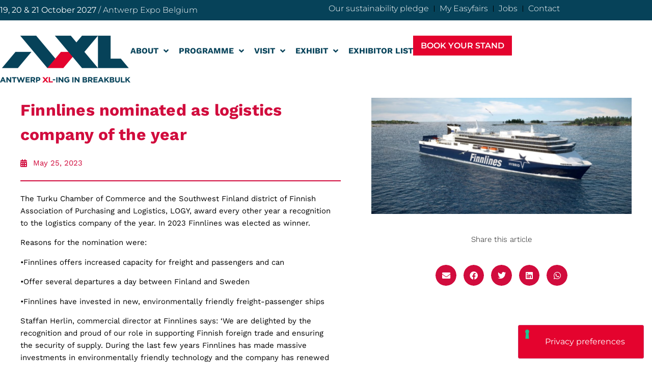

--- FILE ---
content_type: text/html; charset=UTF-8
request_url: https://www.antwerpxl.com/2023/05/25/finnlines-nominated-as-logistics-company-of-the-year/
body_size: 13605
content:
<!doctype html>
<html lang="en-US">
<head>
	<meta charset="UTF-8">
	<meta name="viewport" content="width=device-width, initial-scale=1">
	<link rel="profile" href="https://gmpg.org/xfn/11">
				<script type="text/javascript" class="_iub_cs_skip">
				var _iub = _iub || {};
				_iub.csConfiguration = _iub.csConfiguration || {};
				_iub.csConfiguration.siteId = "2742193";
				_iub.csConfiguration.cookiePolicyId = "66599265";
			</script>
			<script class="_iub_cs_skip" src="https://cs.iubenda.com/autoblocking/2742193.js"></script>
			<link media="all" href="https://www.antwerpxl.com/wp-content/assets/179/css/agg_0e35105d698d7f6e23b91ac8c99641ad.css" rel="stylesheet"><link media="screen" href="https://www.antwerpxl.com/wp-content/assets/179/css/agg_18575cab927c6f75cb943ba4b3637dfd.css" rel="stylesheet"><title>Finnlines nominated as logistics company of the year | AntwerpXL 2023</title>
	
	<link rel="alternate" hreflang="en" href="https://www.antwerpxl.com/2023/05/25/finnlines-nominated-as-logistics-company-of-the-year/" />
<link rel="alternate" hreflang="x-default" href="https://www.antwerpxl.com/2023/05/25/finnlines-nominated-as-logistics-company-of-the-year/" />
<script async src="https://www.googletagmanager.com/gtag/js?id=G-13XMJYBF45"></script>
<script>
	window.dataLayer = window.dataLayer || [];
	function gtag(){dataLayer.push(arguments);}
</script><meta name="dc.title" content="Finnlines nominated as logistics company of the year | AntwerpXL 2023">
<meta name="dc.description" content="The Turku Chamber of Commerce and the Southwest Finland district of Finnish Association of Purchasing and Logistics, LOGY, award every other year a recognition...">
<meta name="dc.relation" content="https://www.antwerpxl.com/2023/05/25/finnlines-nominated-as-logistics-company-of-the-year/">
<meta name="dc.source" content="https://www.antwerpxl.com/">
<meta name="dc.language" content="en_US">
<meta name="description" content="The Turku Chamber of Commerce and the Southwest Finland district of Finnish Association of Purchasing and Logistics, LOGY, award every other year a recognition...">
<meta name="robots" content="index, follow, max-snippet:-1, max-image-preview:large, max-video-preview:-1">
<link rel="canonical" href="https://www.antwerpxl.com/2023/05/25/finnlines-nominated-as-logistics-company-of-the-year/">
<meta property="og:url" content="https://www.antwerpxl.com/2023/05/25/finnlines-nominated-as-logistics-company-of-the-year/">
<meta property="og:site_name" content="AntwerpXL">
<meta property="og:locale" content="en_US">
<meta property="og:type" content="article">
<meta property="og:title" content="Finnlines nominated as logistics company of the year | AntwerpXL 2023">
<meta property="og:description" content="The Turku Chamber of Commerce and the Southwest Finland district of Finnish Association of Purchasing and Logistics, LOGY, award every other year a recognition...">
<meta property="og:image" content="https://easyfairsassets.com/sites/179/2022/05/Logos_1640x856_AXL.jpg">
<meta property="og:image:secure_url" content="https://easyfairsassets.com/sites/179/2022/05/Logos_1640x856_AXL.jpg">
<meta property="og:image:width" content="1640">
<meta property="og:image:height" content="856">
<meta name="twitter:card" content="summary">
<meta name="twitter:title" content="Finnlines nominated as logistics company of the year | AntwerpXL 2023">
<meta name="twitter:description" content="The Turku Chamber of Commerce and the Southwest Finland district of Finnish Association of Purchasing and Logistics, LOGY, award every other year a recognition...">
<meta name="twitter:image" content="https://easyfairsassets.com/sites/179/2023/05/Finnlines-1-1024x458.jpg">
<link rel='dns-prefetch' href='//cdn.iubenda.com' />
<link rel='dns-prefetch' href='//cdn.jsdelivr.net' />
<link rel="alternate" type="application/rss+xml" title="AntwerpXL &raquo; Feed" href="https://www.antwerpxl.com/feed/" />
<link rel="alternate" type="application/rss+xml" title="AntwerpXL &raquo; Comments Feed" href="https://www.antwerpxl.com/comments/feed/" />










<link rel='stylesheet' id='adsanity-cas-css' href='https://www.antwerpxl.com/cas-custom-sizes/?ver=1.6' media='all' />















<link rel='stylesheet' id='elementor-post-9007-css' href='https://www.antwerpxl.com/wp-content/assets/179/css/agg_single_1b34fc18788c7750bce0155fff24d8a7.css?ver=1767971028' media='all' />















<link rel='stylesheet' id='elementor-post-48728-css' href='https://www.antwerpxl.com/wp-content/assets/179/css/agg_single_142b7cc2fed2a0692a813ddb39db1eda.css?ver=1768059171' media='all' />
<link rel='stylesheet' id='elementor-post-50005-css' href='https://www.antwerpxl.com/wp-content/assets/179/css/agg_single_c6cec97298f911317aaf768e4c0ef05f.css?ver=1767971028' media='all' />
<link rel='stylesheet' id='elementor-post-14133-css' href='https://www.antwerpxl.com/wp-content/assets/179/css/agg_single_3c04946be04c6b8d1a15edc53242fb31.css?ver=1767971028' media='all' />
<link rel='stylesheet' id='elementor-gf-local-montserrat-css' href='https://www.antwerpxl.com/wp-content/assets/179/css/agg_single_9f2317046ae5521af6278f12b0db17c9.css?ver=1751023175' media='all' />
<link rel='stylesheet' id='elementor-gf-local-worksans-css' href='https://www.antwerpxl.com/wp-content/assets/179/css/agg_single_b608acb2641c4517b4d5ab5ecee9b354.css?ver=1751023190' media='all' />
<link rel='stylesheet' id='elementor-gf-local-ubuntu-css' href='https://www.antwerpxl.com/wp-content/assets/179/css/agg_single_f4931292c7c897b9c5523ec22aa04886.css?ver=1751023426' media='all' />

<script  type="text/javascript" class=" _iub_cs_skip" id="iubenda-head-inline-scripts-0">
var _iub = _iub || [];
_iub.csConfiguration = {"consentOnContinuedBrowsing":false,"floatingPreferencesButtonDisplay":"bottom-right","invalidateConsentWithoutLog":true,"lang":"en-GB","perPurposeConsent":true,"siteId":2742193,"whitelabel":false,"cookiePolicyId":66599265,"floatingPreferencesButtonCaption":true, "banner":{ "acceptButtonCaptionColor":"#FFFFFF","acceptButtonColor":"#D10C3D","acceptButtonDisplay":true,"backgroundColor":"#FFFFFF","brandBackgroundColor":"#FFFFFF","brandTextColor":"#000000","closeButtonDisplay":false,"customizeButtonCaptionColor":"#4D4D4D","customizeButtonColor":"#DADADA","customizeButtonDisplay":true,"explicitWithdrawal":true,"fontSize":"12px","listPurposes":true,"position":"float-bottom-right","rejectButtonCaptionColor":"#FFFFFF","rejectButtonColor":"#DADADA","rejectButtonDisplay":true,"textColor":"#000000" }};
</script>
<script  type="text/javascript" charset="UTF-8" async="" class=" _iub_cs_skip" src="//cdn.iubenda.com/cs/iubenda_cs.js?ver=3.12.4" id="iubenda-head-scripts-1-js"></script>
<script src="https://www.antwerpxl.com/wp/wp-includes/js/jquery/jquery.min.js?ver=3.7.1" id="jquery-core-js"></script>
<script src="https://www.antwerpxl.com/wp/wp-includes/js/jquery/jquery-migrate.min.js?ver=3.4.1" id="jquery-migrate-js"></script>
<script src="https://www.antwerpxl.com/wp-content/assets/179/js/agg_single_4a82bbed148da4ecc006e7ebba68fc7d.js?ver=1.1.5" id="easyfairs-guest-list_polyfills-js"></script>
<script src="https://www.antwerpxl.com/wp-content/assets/179/js/agg_single_ee30287f06da4e80acb180ddf699f291.js?ver=1.1.5" id="easyfairs-guest-list-js"></script>
<script src="https://www.antwerpxl.com/wp-content/assets/179/js/agg_single_43a5f2981878ff5c9b605b2d8c7bb0ec.js?ver=1.1.5" id="jquery-ui-10-js"></script>
<script src="https://cdn.jsdelivr.net/npm/add-to-calendar-button@2?ver=1.1.5" id="add-to-calendar-button-js"></script>
<script src="https://www.antwerpxl.com/wp-content/assets/179/js/agg_single_d39303830f422c3218b06b84047a5e3c.js?ver=0.7.1" id="my-easyfairs-api-js"></script>
<script src="https://easyfairsassets.com/elassets/lib/font-awesome/js/v4-shims.min.js?ver=3.32.2" id="font-awesome-4-shim-js"></script>
<script src="https://www.antwerpxl.com/wp-content/assets/179/js/agg_single_e5c0cd0b7db07be431e26714a3aea473.js?ver=v3.2.1" id="js-cookie-js"></script>
<link rel="https://api.w.org/" href="https://www.antwerpxl.com/wp-json/" /><link rel="alternate" title="JSON" type="application/json" href="https://www.antwerpxl.com/wp-json/wp/v2/posts/48728" /><link rel="EditURI" type="application/rsd+xml" title="RSD" href="https://www.antwerpxl.com/wp/xmlrpc.php?rsd" />
<link rel='shortlink' href='https://www.antwerpxl.com/?p=48728' />
<link rel="alternate" title="oEmbed (JSON)" type="application/json+oembed" href="https://www.antwerpxl.com/wp-json/oembed/1.0/embed?url=https%3A%2F%2Fwww.antwerpxl.com%2F2023%2F05%2F25%2Ffinnlines-nominated-as-logistics-company-of-the-year%2F" />
<link rel="alternate" title="oEmbed (XML)" type="text/xml+oembed" href="https://www.antwerpxl.com/wp-json/oembed/1.0/embed?url=https%3A%2F%2Fwww.antwerpxl.com%2F2023%2F05%2F25%2Ffinnlines-nominated-as-logistics-company-of-the-year%2F&#038;format=xml" />
<meta name="generator" content="EasyFairs" /><meta name="generator" content="WPML ver:4.7.6 stt:37,1,4;" />
<meta name="generator" content="Elementor 3.32.2; features: additional_custom_breakpoints; settings: css_print_method-external, google_font-enabled, font_display-auto">
<script>
setTimeout(function(){
  console.log("about to initialize OneSignal"); 
    window._oneSignalInitOptions.promptOptions = {
      slidedown: {
        prompts: [
          {
            type: "push",
            autoPrompt: true,
            text: {
              actionMessage: "If you'd like to receive exciting updates from AntwerpXL, please subscribe below.",
              acceptButton: "Subscribe",
              cancelButton: "Maybe later",
            },
            delay: {
              timeDelay: 15,
              pageViews: 1,
            }
          }
        ]
      }
    }
    window.OneSignal = window.OneSignal || [];
    window.OneSignal.push(function() {
      window.OneSignal.init(window._oneSignalInitOptions);
    });
}, 3000);
</script>
			
			<link rel="icon" href="https://easyfairsassets.com/sites/179/2025/07/cropped-AXL25_Favicon_XL-32x32.png" sizes="32x32" />
<link rel="icon" href="https://easyfairsassets.com/sites/179/2025/07/cropped-AXL25_Favicon_XL-192x192.png" sizes="192x192" />
<link rel="apple-touch-icon" href="https://easyfairsassets.com/sites/179/2025/07/cropped-AXL25_Favicon_XL-180x180.png" />
<meta name="msapplication-TileImage" content="https://easyfairsassets.com/sites/179/2025/07/cropped-AXL25_Favicon_XL-270x270.png" />
        <!-- Google Tag Manager -->
                    <script>(function(w,d,s,l,i){w[l]=w[l]||[];w[l].push({'gtm.start':
                        new Date().getTime(),event:'gtm.js'});var f=d.getElementsByTagName(s)[0],
                    j=d.createElement(s),dl=l!='dataLayer'?'&l='+l:'';j.async=true;j.src=
                    'https://www.googletagmanager.com/gtm.js?id='+i+dl;f.parentNode.insertBefore(j,f);
                })(window,document,'script','dataLayer','GTM-PTB8V5J');
            </script>
                    <script>(function(w,d,s,l,i){w[l]=w[l]||[];w[l].push({'gtm.start':
                    new Date().getTime(),event:'gtm.js'});var f=d.getElementsByTagName(s)[0],
                j=d.createElement(s),dl=l!='dataLayer'?'&l='+l:'';j.async=true;j.src=
                'https://www.googletagmanager.com/gtm.js?id='+i+dl;f.parentNode.insertBefore(j,f);
            })(window,document,'script','dataLayer','GTM-TLBPTT2');
        </script>
                <!-- End Google Tag Manager -->
        <!-- start Omniconvert.com code -->
<link rel="dns-prefetch" href="//app.omniconvert.com" />
<script type="text/javascript">window._mktz=window._mktz||[];</script>
<script src="//cdn.omniconvert.com/js/oa62d27.js"></script>
<!-- end Omniconvert.com code --></head>
<body class="wp-singular post-template-default single single-post postid-48728 single-format-standard wp-custom-logo wp-embed-responsive wp-theme-hello-elementor wp-child-theme-easyfairs hello-elementor-default elementor-default elementor-kit-9007 elementor-page elementor-page-48728">

<!-- Google Tag Manager (noscript) -->
        <noscript><iframe src="https://www.googletagmanager.com/ns.html?id=GTM-TLBPTT2" height="0" width="0" style="display:none;visibility:hidden"></iframe></noscript><noscript><iframe src="https://www.googletagmanager.com/ns.html?id=GTM-PTB8V5J" height="0" width="0" style="display:none;visibility:hidden"></iframe></noscript><!-- End Google Tag Manager (noscript) -->
<a class="skip-link screen-reader-text" href="#content">Skip to content</a>

		<header data-elementor-type="header" data-elementor-id="50005" class="elementor elementor-50005 elementor-location-header" data-elementor-post-type="elementor_library">
			<div class="elementor-element elementor-element-88cae90 e-flex e-con-boxed e-con e-parent" data-id="88cae90" data-element_type="container" data-settings="{&quot;background_background&quot;:&quot;classic&quot;}">
					<div class="e-con-inner">
				<div class="elementor-element elementor-element-71d5f52 elementor-widget elementor-widget-heading" data-id="71d5f52" data-element_type="widget" data-widget_type="heading.default">
				<div class="elementor-widget-container">
					<span class="elementor-heading-title elementor-size-default"><b>19, 20 &amp; 21 October  2027</b> / Antwerp Expo Belgium </span>				</div>
				</div>
		<div class="elementor-element elementor-element-33fcd63 e-con-full elementor-hidden-mobile elementor-hidden-tablet e-flex e-con e-child" data-id="33fcd63" data-element_type="container">
				<div class="elementor-element elementor-element-630409b elementor-nav-menu__align-end elementor-nav-menu--dropdown-none elementor-widget elementor-widget-nav-menu" data-id="630409b" data-element_type="widget" data-settings="{&quot;layout&quot;:&quot;horizontal&quot;,&quot;submenu_icon&quot;:{&quot;value&quot;:&quot;&lt;i class=\&quot;fas fa-caret-down\&quot; aria-hidden=\&quot;true\&quot;&gt;&lt;\/i&gt;&quot;,&quot;library&quot;:&quot;fa-solid&quot;}}" data-widget_type="nav-menu.default">
				<div class="elementor-widget-container">
								<nav aria-label="Menu" class="elementor-nav-menu--main elementor-nav-menu__container elementor-nav-menu--layout-horizontal e--pointer-none">
				<ul id="menu-1-630409b" class="elementor-nav-menu"><li class="menu-item menu-item-type-post_type menu-item-object-page menu-item-86530"><a href="https://www.antwerpxl.com/sustainability/" class="elementor-item">Our sustainability pledge</a></li>
<li class="menu-item menu-item-type-custom menu-item-object-custom menu-item-86532"><a href="https://my.easyfairs.com/#/login" class="elementor-item elementor-item-anchor">My Easyfairs</a></li>
<li class="menu-item menu-item-type-custom menu-item-object-custom menu-item-86533"><a href="https://jobs.easyfairs.be/" class="elementor-item">Jobs</a></li>
<li class="menu-item menu-item-type-post_type menu-item-object-page menu-item-86531"><a href="https://www.antwerpxl.com/contact/" class="elementor-item">Contact</a></li>
</ul>			</nav>
						<nav class="elementor-nav-menu--dropdown elementor-nav-menu__container" aria-hidden="true">
				<ul id="menu-2-630409b" class="elementor-nav-menu"><li class="menu-item menu-item-type-post_type menu-item-object-page menu-item-86530"><a href="https://www.antwerpxl.com/sustainability/" class="elementor-item" tabindex="-1">Our sustainability pledge</a></li>
<li class="menu-item menu-item-type-custom menu-item-object-custom menu-item-86532"><a href="https://my.easyfairs.com/#/login" class="elementor-item elementor-item-anchor" tabindex="-1">My Easyfairs</a></li>
<li class="menu-item menu-item-type-custom menu-item-object-custom menu-item-86533"><a href="https://jobs.easyfairs.be/" class="elementor-item" tabindex="-1">Jobs</a></li>
<li class="menu-item menu-item-type-post_type menu-item-object-page menu-item-86531"><a href="https://www.antwerpxl.com/contact/" class="elementor-item" tabindex="-1">Contact</a></li>
</ul>			</nav>
						</div>
				</div>
				</div>
					</div>
				</div>
		<div class="elementor-element elementor-element-84bce2b e-flex e-con-boxed e-con e-parent" data-id="84bce2b" data-element_type="container">
					<div class="e-con-inner">
		<div class="elementor-element elementor-element-cf2ec9f e-con-full e-flex e-con e-child" data-id="cf2ec9f" data-element_type="container">
				<div class="elementor-element elementor-element-cceee48 elementor-widget-mobile__width-auto elementor-widget elementor-widget-image" data-id="cceee48" data-element_type="widget" data-widget_type="image.default">
				<div class="elementor-widget-container">
																<a href="https://www.antwerpxl.com">
							<img fetchpriority="high" width="800" height="288" src="https://easyfairsassets.com/sites/179/2023/07/AXL25_LOGO_RGB-2-1024x368.png" class="attachment-large size-large wp-image-88902" alt="Logo AXL" srcset="https://easyfairsassets.com/sites/179/2023/07/AXL25_LOGO_RGB-2-1024x368.png 1024w, https://easyfairsassets.com/sites/179/2023/07/AXL25_LOGO_RGB-2-300x108.png 300w, https://easyfairsassets.com/sites/179/2023/07/AXL25_LOGO_RGB-2-768x276.png 768w, https://easyfairsassets.com/sites/179/2023/07/AXL25_LOGO_RGB-2-1536x552.png 1536w, https://easyfairsassets.com/sites/179/2023/07/AXL25_LOGO_RGB-2.png 1615w" sizes="(max-width: 800px) 100vw, 800px" />								</a>
															</div>
				</div>
				</div>
		<div class="elementor-element elementor-element-2caaadb e-con-full e-flex e-con e-child" data-id="2caaadb" data-element_type="container">
				<div class="elementor-element elementor-element-5519e48 elementor-nav-menu__align-end elementor-widget__width-auto elementor-hidden-tablet elementor-hidden-mobile elementor-widget-tablet__width-auto elementor-nav-menu--dropdown-tablet elementor-nav-menu__text-align-aside elementor-nav-menu--toggle elementor-nav-menu--burger elementor-widget elementor-widget-nav-menu" data-id="5519e48" data-element_type="widget" data-settings="{&quot;submenu_icon&quot;:{&quot;value&quot;:&quot;&lt;i class=\&quot;fas fa-angle-down\&quot; aria-hidden=\&quot;true\&quot;&gt;&lt;\/i&gt;&quot;,&quot;library&quot;:&quot;fa-solid&quot;},&quot;toggle_icon_hover_animation&quot;:&quot;grow&quot;,&quot;layout&quot;:&quot;horizontal&quot;,&quot;toggle&quot;:&quot;burger&quot;}" data-widget_type="nav-menu.default">
				<div class="elementor-widget-container">
								<nav aria-label="Menu" class="elementor-nav-menu--main elementor-nav-menu__container elementor-nav-menu--layout-horizontal e--pointer-underline e--animation-grow">
				<ul id="menu-1-5519e48" class="elementor-nav-menu"><li class="menu-item menu-item-type-custom menu-item-object-custom menu-item-has-children menu-item-86738"><a class="elementor-item">ABOUT</a>
<ul class="sub-menu elementor-nav-menu--dropdown">
	<li class="menu-item menu-item-type-post_type menu-item-object-page menu-item-86415"><a href="https://www.antwerpxl.com/about-antwerpxl/" class="elementor-sub-item">About us</a></li>
	<li class="menu-item menu-item-type-post_type menu-item-object-page menu-item-86420"><a href="https://www.antwerpxl.com/partners/" class="elementor-sub-item">Our partners</a></li>
	<li class="menu-item menu-item-type-post_type menu-item-object-page menu-item-61548"><a href="https://www.antwerpxl.com/exhibit/sponsorship/" class="elementor-sub-item">Become a sponsor at AXL</a></li>
	<li class="menu-item menu-item-type-post_type menu-item-object-page menu-item-15733"><a href="https://www.antwerpxl.com/industry-news/" class="elementor-sub-item">News</a></li>
</ul>
</li>
<li class="menu-item menu-item-type-custom menu-item-object-custom menu-item-has-children menu-item-89303"><a href="https://www.antwerpxl.com/program/" class="elementor-item">PROGRAMME</a>
<ul class="sub-menu elementor-nav-menu--dropdown">
	<li class="menu-item menu-item-type-post_type menu-item-object-page menu-item-110161"><a href="https://www.antwerpxl.com/program/" class="elementor-sub-item">Programme</a></li>
	<li class="menu-item menu-item-type-post_type menu-item-object-page menu-item-87542"><a href="https://www.antwerpxl.com/pavilions/" class="elementor-sub-item">Pavilions</a></li>
	<li class="menu-item menu-item-type-post_type menu-item-object-page menu-item-87537"><a href="https://www.antwerpxl.com/co-location/" class="elementor-sub-item">Co-location</a></li>
</ul>
</li>
<li class="menu-item menu-item-type-custom menu-item-object-custom menu-item-has-children menu-item-88294"><a class="elementor-item">VISIT</a>
<ul class="sub-menu elementor-nav-menu--dropdown">
	<li class="menu-item menu-item-type-post_type menu-item-object-page menu-item-1920"><a href="https://www.antwerpxl.com/visit/why-visit/" class="elementor-sub-item">Why visit?</a></li>
	<li class="menu-item menu-item-type-post_type menu-item-object-page menu-item-89113"><a href="https://www.antwerpxl.com/visitor-access-times/" class="elementor-sub-item">Practical information</a></li>
	<li class="menu-item menu-item-type-post_type menu-item-object-page menu-item-129601"><a href="https://www.antwerpxl.com/floorplan/" class="elementor-sub-item">Floorplan</a></li>
	<li class="menu-item menu-item-type-custom menu-item-object-custom menu-item-has-children menu-item-90517"><a href="#" class="elementor-sub-item elementor-item-anchor">Connect &#038; Discover</a>
	<ul class="sub-menu elementor-nav-menu--dropdown">
		<li class="menu-item menu-item-type-post_type menu-item-object-page menu-item-88047"><a href="https://www.antwerpxl.com/smart-badges/" class="elementor-sub-item">Smart Badges</a></li>
		<li class="menu-item menu-item-type-post_type menu-item-object-page menu-item-88303"><a href="https://www.antwerpxl.com/the-logistics-app/" class="elementor-sub-item">The Logistics App</a></li>
	</ul>
</li>
</ul>
</li>
<li class="menu-item menu-item-type-custom menu-item-object-custom menu-item-has-children menu-item-90413"><a href="https://www.antwerpxl.com/exhibit/why-exhibit/" class="elementor-item">EXHIBIT</a>
<ul class="sub-menu elementor-nav-menu--dropdown">
	<li class="menu-item menu-item-type-custom menu-item-object-custom menu-item-has-children menu-item-90411"><a href="#" class="elementor-sub-item elementor-item-anchor">I want to exhibit</a>
	<ul class="sub-menu elementor-nav-menu--dropdown">
		<li class="menu-item menu-item-type-post_type menu-item-object-page menu-item-89939"><a href="https://www.antwerpxl.com/exhibit/why-exhibit/" class="elementor-sub-item">Why exhibit?</a></li>
		<li class="menu-item menu-item-type-post_type menu-item-object-page menu-item-88040"><a href="https://www.antwerpxl.com/exhibit/easygo/" class="elementor-sub-item">EasyGo</a></li>
	</ul>
</li>
	<li class="menu-item menu-item-type-custom menu-item-object-custom menu-item-has-children menu-item-89242"><a class="elementor-sub-item">I am exhibiting</a>
	<ul class="sub-menu elementor-nav-menu--dropdown">
		<li class="menu-item menu-item-type-post_type menu-item-object-page menu-item-88045"><a href="https://www.antwerpxl.com/promote-your-participation/" class="elementor-sub-item">Promote your participation</a></li>
	</ul>
</li>
</ul>
</li>
<li class="menu-item menu-item-type-custom menu-item-object-custom menu-item-3596"><a href="https://www.antwerpxl.com/exhibitor/" class="elementor-item">EXHIBITOR LIST</a></li>
</ul>			</nav>
					<div class="elementor-menu-toggle" role="button" tabindex="0" aria-label="Menu Toggle" aria-expanded="false">
			<i aria-hidden="true" role="presentation" class="elementor-menu-toggle__icon--open elementor-animation-grow eicon-menu-bar"></i><i aria-hidden="true" role="presentation" class="elementor-menu-toggle__icon--close elementor-animation-grow eicon-close"></i>		</div>
					<nav class="elementor-nav-menu--dropdown elementor-nav-menu__container" aria-hidden="true">
				<ul id="menu-2-5519e48" class="elementor-nav-menu"><li class="menu-item menu-item-type-custom menu-item-object-custom menu-item-has-children menu-item-86738"><a class="elementor-item" tabindex="-1">ABOUT</a>
<ul class="sub-menu elementor-nav-menu--dropdown">
	<li class="menu-item menu-item-type-post_type menu-item-object-page menu-item-86415"><a href="https://www.antwerpxl.com/about-antwerpxl/" class="elementor-sub-item" tabindex="-1">About us</a></li>
	<li class="menu-item menu-item-type-post_type menu-item-object-page menu-item-86420"><a href="https://www.antwerpxl.com/partners/" class="elementor-sub-item" tabindex="-1">Our partners</a></li>
	<li class="menu-item menu-item-type-post_type menu-item-object-page menu-item-61548"><a href="https://www.antwerpxl.com/exhibit/sponsorship/" class="elementor-sub-item" tabindex="-1">Become a sponsor at AXL</a></li>
	<li class="menu-item menu-item-type-post_type menu-item-object-page menu-item-15733"><a href="https://www.antwerpxl.com/industry-news/" class="elementor-sub-item" tabindex="-1">News</a></li>
</ul>
</li>
<li class="menu-item menu-item-type-custom menu-item-object-custom menu-item-has-children menu-item-89303"><a href="https://www.antwerpxl.com/program/" class="elementor-item" tabindex="-1">PROGRAMME</a>
<ul class="sub-menu elementor-nav-menu--dropdown">
	<li class="menu-item menu-item-type-post_type menu-item-object-page menu-item-110161"><a href="https://www.antwerpxl.com/program/" class="elementor-sub-item" tabindex="-1">Programme</a></li>
	<li class="menu-item menu-item-type-post_type menu-item-object-page menu-item-87542"><a href="https://www.antwerpxl.com/pavilions/" class="elementor-sub-item" tabindex="-1">Pavilions</a></li>
	<li class="menu-item menu-item-type-post_type menu-item-object-page menu-item-87537"><a href="https://www.antwerpxl.com/co-location/" class="elementor-sub-item" tabindex="-1">Co-location</a></li>
</ul>
</li>
<li class="menu-item menu-item-type-custom menu-item-object-custom menu-item-has-children menu-item-88294"><a class="elementor-item" tabindex="-1">VISIT</a>
<ul class="sub-menu elementor-nav-menu--dropdown">
	<li class="menu-item menu-item-type-post_type menu-item-object-page menu-item-1920"><a href="https://www.antwerpxl.com/visit/why-visit/" class="elementor-sub-item" tabindex="-1">Why visit?</a></li>
	<li class="menu-item menu-item-type-post_type menu-item-object-page menu-item-89113"><a href="https://www.antwerpxl.com/visitor-access-times/" class="elementor-sub-item" tabindex="-1">Practical information</a></li>
	<li class="menu-item menu-item-type-post_type menu-item-object-page menu-item-129601"><a href="https://www.antwerpxl.com/floorplan/" class="elementor-sub-item" tabindex="-1">Floorplan</a></li>
	<li class="menu-item menu-item-type-custom menu-item-object-custom menu-item-has-children menu-item-90517"><a href="#" class="elementor-sub-item elementor-item-anchor" tabindex="-1">Connect &#038; Discover</a>
	<ul class="sub-menu elementor-nav-menu--dropdown">
		<li class="menu-item menu-item-type-post_type menu-item-object-page menu-item-88047"><a href="https://www.antwerpxl.com/smart-badges/" class="elementor-sub-item" tabindex="-1">Smart Badges</a></li>
		<li class="menu-item menu-item-type-post_type menu-item-object-page menu-item-88303"><a href="https://www.antwerpxl.com/the-logistics-app/" class="elementor-sub-item" tabindex="-1">The Logistics App</a></li>
	</ul>
</li>
</ul>
</li>
<li class="menu-item menu-item-type-custom menu-item-object-custom menu-item-has-children menu-item-90413"><a href="https://www.antwerpxl.com/exhibit/why-exhibit/" class="elementor-item" tabindex="-1">EXHIBIT</a>
<ul class="sub-menu elementor-nav-menu--dropdown">
	<li class="menu-item menu-item-type-custom menu-item-object-custom menu-item-has-children menu-item-90411"><a href="#" class="elementor-sub-item elementor-item-anchor" tabindex="-1">I want to exhibit</a>
	<ul class="sub-menu elementor-nav-menu--dropdown">
		<li class="menu-item menu-item-type-post_type menu-item-object-page menu-item-89939"><a href="https://www.antwerpxl.com/exhibit/why-exhibit/" class="elementor-sub-item" tabindex="-1">Why exhibit?</a></li>
		<li class="menu-item menu-item-type-post_type menu-item-object-page menu-item-88040"><a href="https://www.antwerpxl.com/exhibit/easygo/" class="elementor-sub-item" tabindex="-1">EasyGo</a></li>
	</ul>
</li>
	<li class="menu-item menu-item-type-custom menu-item-object-custom menu-item-has-children menu-item-89242"><a class="elementor-sub-item" tabindex="-1">I am exhibiting</a>
	<ul class="sub-menu elementor-nav-menu--dropdown">
		<li class="menu-item menu-item-type-post_type menu-item-object-page menu-item-88045"><a href="https://www.antwerpxl.com/promote-your-participation/" class="elementor-sub-item" tabindex="-1">Promote your participation</a></li>
	</ul>
</li>
</ul>
</li>
<li class="menu-item menu-item-type-custom menu-item-object-custom menu-item-3596"><a href="https://www.antwerpxl.com/exhibitor/" class="elementor-item" tabindex="-1">EXHIBITOR LIST</a></li>
</ul>			</nav>
						</div>
				</div>
				<div class="elementor-element elementor-element-396bc68 elementor-mobile-align-center elementor-widget__width-auto elementor-widget-tablet__width-auto elementor-widget elementor-widget-dynamic-button" data-id="396bc68" data-element_type="widget" data-widget_type="dynamic-button.default">
				<div class="elementor-widget-container">
					        <div class="elementor-button-wrapper">
            <a href="mailto://Veronique.Lietaer@easyfairs.com" target="_blank" class="elementor-button-link elementor-button elementor-size-xs" role="button">
                        <span class="elementor-button-content-wrapper">
						<span class="elementor-button-text">Book your stand</span>
		</span>
                    </a>
        </div>
        				</div>
				</div>
				</div>
					</div>
				</div>
				</header>
		
<main class="site-main post-48728 post type-post status-publish format-standard has-post-thumbnail hentry category-industry-news" role="main">
		<div class="page-content">
				<div data-elementor-type="wp-post" data-elementor-id="48728" class="elementor elementor-48728" data-elementor-post-type="post">
						<section class="elementor-section elementor-top-section elementor-element elementor-element-480c3795 elementor-section-stretched elementor-section-boxed elementor-section-height-default elementor-section-height-default" data-id="480c3795" data-element_type="section" data-settings="{&quot;background_background&quot;:&quot;classic&quot;,&quot;stretch_section&quot;:&quot;section-stretched&quot;}">
							<div class="elementor-background-overlay"></div>
							<div class="elementor-container elementor-column-gap-default">
					<div class="elementor-column elementor-col-100 elementor-top-column elementor-element elementor-element-46fa7625" data-id="46fa7625" data-element_type="column">
			<div class="elementor-widget-wrap elementor-element-populated">
						<section class="elementor-section elementor-inner-section elementor-element elementor-element-26c10f76 elementor-section-boxed elementor-section-height-default elementor-section-height-default" data-id="26c10f76" data-element_type="section" data-settings="{&quot;background_background&quot;:&quot;classic&quot;}">
						<div class="elementor-container elementor-column-gap-default">
					<div class="elementor-column elementor-col-50 elementor-inner-column elementor-element elementor-element-1dedc0ee" data-id="1dedc0ee" data-element_type="column">
			<div class="elementor-widget-wrap elementor-element-populated">
						<div class="elementor-element elementor-element-3910362d elementor-widget elementor-widget-theme-post-title elementor-page-title elementor-widget-heading" data-id="3910362d" data-element_type="widget" data-widget_type="theme-post-title.default">
				<div class="elementor-widget-container">
					<h1 class="elementor-heading-title elementor-size-default">Finnlines nominated as logistics company of the year</h1>				</div>
				</div>
				<div class="elementor-element elementor-element-1dc22d7f elementor-align-left elementor-widget elementor-widget-post-info" data-id="1dc22d7f" data-element_type="widget" data-widget_type="post-info.default">
				<div class="elementor-widget-container">
							<ul class="elementor-inline-items elementor-icon-list-items elementor-post-info">
								<li class="elementor-icon-list-item elementor-repeater-item-7a16641 elementor-inline-item" itemprop="datePublished">
										<span class="elementor-icon-list-icon">
								<i aria-hidden="true" class="fas fa-calendar-alt"></i>							</span>
									<span class="elementor-icon-list-text elementor-post-info__item elementor-post-info__item--type-date">
										<time>May 25, 2023</time>					</span>
								</li>
				</ul>
						</div>
				</div>
				<div class="elementor-element elementor-element-d728415 elementor-widget-divider--view-line elementor-widget elementor-widget-divider" data-id="d728415" data-element_type="widget" data-widget_type="divider.default">
				<div class="elementor-widget-container">
							<div class="elementor-divider">
			<span class="elementor-divider-separator">
						</span>
		</div>
						</div>
				</div>
				<div class="elementor-element elementor-element-aa928f6 elementor-widget elementor-widget-text-editor" data-id="aa928f6" data-element_type="widget" data-widget_type="text-editor.default">
				<div class="elementor-widget-container">
									<p><span style="font-size: 15px; letter-spacing: 0px;">The Turku Chamber of Commerce and the Southwest Finland district of Finnish Association of Purchasing and Logistics, LOGY, award every other year a recognition to the logistics company of the year. In 2023 Finnlines was elected as winner.</span></p><p>Reasons for the nomination were: </p><p>•Finnlines offers increased capacity for freight and passengers and can </p><p>•Offer several departures a day between Finland and Sweden</p><p>•Finnlines have invested in new, environmentally friendly freight-passenger ships</p><p>Staffan Herlin, commercial director at Finnlines says: ‘We are delighted by the recognition and proud of our role in supporting Finnish foreign trade and ensuring the security of supply. During the last few years Finnlines has made massive investments in environmentally friendly technology and the company has renewed its fleet. The new ro-pax vessels, which will enter traffic during the autumn, will increase freight and passenger capacity greatly on the Naantali–Långnäs–Kapellskär.’</p><p>The prize was handed out on 23 May.</p><p><strong style="font-size: 15px; letter-spacing: 0px;">Source:</strong><span style="font-size: 15px; letter-spacing: 0px;"> Molly Cooper, AntwerpXL 2023</span></p>								</div>
				</div>
					</div>
		</div>
				<div class="elementor-column elementor-col-50 elementor-inner-column elementor-element elementor-element-4039982b" data-id="4039982b" data-element_type="column">
			<div class="elementor-widget-wrap elementor-element-populated">
						<div class="elementor-element elementor-element-ed9edd4 elementor-widget elementor-widget-image" data-id="ed9edd4" data-element_type="widget" data-widget_type="image.default">
				<div class="elementor-widget-container">
															<img decoding="async" width="800" height="358" src="https://easyfairsassets.com/sites/179/2023/05/Finnlines-1024x458.jpg" class="attachment-large size-large wp-image-48734" alt="" srcset="https://easyfairsassets.com/sites/179/2023/05/Finnlines-1024x458.jpg 1024w, https://easyfairsassets.com/sites/179/2023/05/Finnlines-300x134.jpg 300w, https://easyfairsassets.com/sites/179/2023/05/Finnlines-768x343.jpg 768w, https://easyfairsassets.com/sites/179/2023/05/Finnlines.jpg 1472w" sizes="(max-width: 800px) 100vw, 800px" />															</div>
				</div>
				<div class="elementor-element elementor-element-3cddf515 elementor-widget elementor-widget-heading" data-id="3cddf515" data-element_type="widget" data-widget_type="heading.default">
				<div class="elementor-widget-container">
					<h2 class="elementor-heading-title elementor-size-default">Share this article</h2>				</div>
				</div>
				<div class="elementor-element elementor-element-33f8f836 elementor-share-buttons--view-icon elementor-share-buttons--skin-minimal elementor-share-buttons--shape-circle elementor-share-buttons--color-custom elementor-grid-0 elementor-widget elementor-widget-share-buttons" data-id="33f8f836" data-element_type="widget" data-widget_type="share-buttons.default">
				<div class="elementor-widget-container">
							<div class="elementor-grid" role="list">
								<div class="elementor-grid-item" role="listitem">
						<div class="elementor-share-btn elementor-share-btn_email" role="button" tabindex="0" aria-label="Share on email">
															<span class="elementor-share-btn__icon">
								<i class="fas fa-envelope" aria-hidden="true"></i>							</span>
																				</div>
					</div>
									<div class="elementor-grid-item" role="listitem">
						<div class="elementor-share-btn elementor-share-btn_facebook" role="button" tabindex="0" aria-label="Share on facebook">
															<span class="elementor-share-btn__icon">
								<i class="fab fa-facebook" aria-hidden="true"></i>							</span>
																				</div>
					</div>
									<div class="elementor-grid-item" role="listitem">
						<div class="elementor-share-btn elementor-share-btn_twitter" role="button" tabindex="0" aria-label="Share on twitter">
															<span class="elementor-share-btn__icon">
								<i class="fab fa-twitter" aria-hidden="true"></i>							</span>
																				</div>
					</div>
									<div class="elementor-grid-item" role="listitem">
						<div class="elementor-share-btn elementor-share-btn_linkedin" role="button" tabindex="0" aria-label="Share on linkedin">
															<span class="elementor-share-btn__icon">
								<i class="fab fa-linkedin" aria-hidden="true"></i>							</span>
																				</div>
					</div>
									<div class="elementor-grid-item" role="listitem">
						<div class="elementor-share-btn elementor-share-btn_whatsapp" role="button" tabindex="0" aria-label="Share on whatsapp">
															<span class="elementor-share-btn__icon">
								<i class="fab fa-whatsapp" aria-hidden="true"></i>							</span>
																				</div>
					</div>
						</div>
						</div>
				</div>
				<div class="elementor-element elementor-element-c52f4d4 elementor-hidden-desktop elementor-hidden-tablet elementor-hidden-phone elementor-widget elementor-widget-wp-widget-adsanity-single" data-id="c52f4d4" data-element_type="widget" data-widget_type="wp-widget-adsanity-single.default">
				<div class="elementor-widget-container">
					
<div id="ad-13475" class="ad-970x250 adsanity-970x250  adsanity-"
><div class="adsanity-inner">

<div class="adsanity-gati" data-title="Banner 1"><a rel="nofollow" href="https://www.antwerpxl.com/ads/banner-1/"  target="_blank"><img decoding="async" width="970" height="250" src="https://easyfairsassets.com/sites/179/2020/11/970-x-250_Starbucks.jpg" class="no-lazy-load wp-post-image" alt="" srcset="https://easyfairsassets.com/sites/179/2020/11/970-x-250_Starbucks.jpg 970w, https://easyfairsassets.com/sites/179/2020/11/970-x-250_Starbucks-300x77.jpg 300w, https://easyfairsassets.com/sites/179/2020/11/970-x-250_Starbucks-768x198.jpg 768w" sizes="(max-width: 970px) 100vw, 970px" /></a></div>
</div></div>

				</div>
				</div>
				<div class="elementor-element elementor-element-1771a34 elementor-hidden-desktop elementor-hidden-tablet elementor-hidden-phone elementor-widget elementor-widget-wp-widget-adsanity-single" data-id="1771a34" data-element_type="widget" data-widget_type="wp-widget-adsanity-single.default">
				<div class="elementor-widget-container">
					
<div id="ad-13477" class="ad-970x250 adsanity-970x250  adsanity-"
><div class="adsanity-inner">

<div class="adsanity-gati" data-title="Banner 2"><a rel="nofollow" href="https://www.antwerpxl.com/ads/banner-2/"  target="_blank"><img loading="lazy" decoding="async" width="970" height="250" src="https://easyfairsassets.com/sites/179/2020/11/970-x-250_Property.jpg" class="no-lazy-load wp-post-image" alt="" srcset="https://easyfairsassets.com/sites/179/2020/11/970-x-250_Property.jpg 970w, https://easyfairsassets.com/sites/179/2020/11/970-x-250_Property-300x77.jpg 300w, https://easyfairsassets.com/sites/179/2020/11/970-x-250_Property-768x198.jpg 768w" sizes="(max-width: 970px) 100vw, 970px" /></a></div>
</div></div>

				</div>
				</div>
					</div>
		</div>
					</div>
		</section>
				<div class="elementor-element elementor-element-2c981c1 elementor-widget-divider--view-line elementor-widget elementor-widget-divider" data-id="2c981c1" data-element_type="widget" data-widget_type="divider.default">
				<div class="elementor-widget-container">
							<div class="elementor-divider">
			<span class="elementor-divider-separator">
						</span>
		</div>
						</div>
				</div>
				<section class="elementor-section elementor-inner-section elementor-element elementor-element-79c084e8 elementor-section-boxed elementor-section-height-default elementor-section-height-default" data-id="79c084e8" data-element_type="section" data-settings="{&quot;background_background&quot;:&quot;classic&quot;}">
						<div class="elementor-container elementor-column-gap-default">
					<div class="elementor-column elementor-col-100 elementor-inner-column elementor-element elementor-element-4e98389e" data-id="4e98389e" data-element_type="column">
			<div class="elementor-widget-wrap elementor-element-populated">
						<div class="elementor-element elementor-element-42b657f0 elementor-widget elementor-widget-post-navigation" data-id="42b657f0" data-element_type="widget" data-widget_type="post-navigation.default">
				<div class="elementor-widget-container">
							<div class="elementor-post-navigation" role="navigation" aria-label="Post Navigation">
			<div class="elementor-post-navigation__prev elementor-post-navigation__link">
				<a href="https://www.antwerpxl.com/2023/05/19/mscs-new-shipping-service-added-to-jeddah-islamic-port/" rel="prev"><span class="post-navigation__arrow-wrapper post-navigation__arrow-prev"><i aria-hidden="true" class="fas fa-angle-left"></i><span class="elementor-screen-only">Prev</span></span><span class="elementor-post-navigation__link__prev"><span class="post-navigation__prev--label">Previous</span><span class="post-navigation__prev--title">MSC&#8217;s new shipping service added to Jeddah Islamic Port </span></span></a>			</div>
						<div class="elementor-post-navigation__next elementor-post-navigation__link">
				<a href="https://www.antwerpxl.com/2023/05/30/blue-water-expands-into-papua-new-guinea/" rel="next"><span class="elementor-post-navigation__link__next"><span class="post-navigation__next--label">Next</span><span class="post-navigation__next--title">Blue Water expands into Papua New Guinea</span></span><span class="post-navigation__arrow-wrapper post-navigation__arrow-next"><i aria-hidden="true" class="fas fa-angle-right"></i><span class="elementor-screen-only">Next</span></span></a>			</div>
		</div>
						</div>
				</div>
					</div>
		</div>
					</div>
		</section>
					</div>
		</div>
					</div>
		</section>
				<section class="elementor-section elementor-top-section elementor-element elementor-element-c6c05a5 elementor-section-stretched elementor-section-boxed elementor-section-height-default elementor-section-height-default" data-id="c6c05a5" data-element_type="section" data-settings="{&quot;background_background&quot;:&quot;classic&quot;,&quot;shape_divider_bottom&quot;:&quot;triangle&quot;,&quot;shape_divider_bottom_negative&quot;:&quot;yes&quot;,&quot;stretch_section&quot;:&quot;section-stretched&quot;}">
					<div class="elementor-shape elementor-shape-bottom" aria-hidden="true" data-negative="true">
			<svg xmlns="http://www.w3.org/2000/svg" viewBox="0 0 1000 100" preserveAspectRatio="none">
	<path class="elementor-shape-fill" d="M500.2,94.7L0,0v100h1000V0L500.2,94.7z"/>
</svg>		</div>
					<div class="elementor-container elementor-column-gap-default">
					<div class="elementor-column elementor-col-100 elementor-top-column elementor-element elementor-element-f404eca" data-id="f404eca" data-element_type="column">
			<div class="elementor-widget-wrap elementor-element-populated">
						<section class="elementor-section elementor-inner-section elementor-element elementor-element-2107d82 elementor-section-boxed elementor-section-height-default elementor-section-height-default" data-id="2107d82" data-element_type="section" data-settings="{&quot;background_background&quot;:&quot;classic&quot;}">
						<div class="elementor-container elementor-column-gap-default">
					<div class="elementor-column elementor-col-100 elementor-inner-column elementor-element elementor-element-bca29ed" data-id="bca29ed" data-element_type="column">
			<div class="elementor-widget-wrap elementor-element-populated">
						<div class="elementor-element elementor-element-f69f6ed elementor-widget elementor-widget-heading" data-id="f69f6ed" data-element_type="widget" data-widget_type="heading.default">
				<div class="elementor-widget-container">
					<h2 class="elementor-heading-title elementor-size-default">Want to know more?</h2>				</div>
				</div>
				<div class="elementor-element elementor-element-fc0f176 elementor-widget elementor-widget-text-editor" data-id="fc0f176" data-element_type="widget" data-widget_type="text-editor.default">
				<div class="elementor-widget-container">
									<p>Sign up to the XL Anchor monthly newsletter to be the first to receive exclusive content and industry news.</p>								</div>
				</div>
					</div>
		</div>
					</div>
		</section>
				<section class="elementor-section elementor-inner-section elementor-element elementor-element-05e4b23 elementor-section-boxed elementor-section-height-default elementor-section-height-default elementor-invisible" data-id="05e4b23" data-element_type="section" data-settings="{&quot;background_background&quot;:&quot;classic&quot;,&quot;animation&quot;:&quot;slideInRight&quot;}">
						<div class="elementor-container elementor-column-gap-default">
					<div class="elementor-column elementor-col-100 elementor-inner-column elementor-element elementor-element-bd0fb90" data-id="bd0fb90" data-element_type="column">
			<div class="elementor-widget-wrap elementor-element-populated">
						<div class="elementor-element elementor-element-61b0a3b elementor-button-align-stretch elementor-widget elementor-widget-form" data-id="61b0a3b" data-element_type="widget" data-settings="{&quot;step_next_label&quot;:&quot;Next&quot;,&quot;step_previous_label&quot;:&quot;Previous&quot;,&quot;button_width&quot;:&quot;100&quot;,&quot;step_type&quot;:&quot;number_text&quot;,&quot;step_icon_shape&quot;:&quot;circle&quot;}" data-widget_type="form.default">
				<div class="elementor-widget-container">
							<form class="elementor-form" method="post" name="New Form" aria-label="New Form">
			<input type="hidden" name="post_id" value="48728"/>
			<input type="hidden" name="form_id" value="61b0a3b"/>
			<input type="hidden" name="referer_title" value="Finnlines nominated as logistics company of the year" />

							<input type="hidden" name="queried_id" value="48728"/>
			
			<div class="elementor-form-fields-wrapper elementor-labels-">
								<div class="elementor-field-type-email elementor-field-group elementor-column elementor-field-group-Email elementor-col-100 elementor-field-required">
												<label for="form-field-Email" class="elementor-field-label elementor-screen-only">
								Email							</label>
														<input size="1" type="email" name="form_fields[Email]" id="form-field-Email" class="elementor-field elementor-size-sm  elementor-field-textual" placeholder="Your Email..." required="required">
											</div>
								<div class="elementor-field-group elementor-column elementor-field-type-submit elementor-col-100 e-form__buttons">
					<button class="elementor-button elementor-size-sm" type="submit">
						<span class="elementor-button-content-wrapper">
															<span class="elementor-button-icon">
																										</span>
																						<span class="elementor-button-text">Subscribe</span>
													</span>
					</button>
				</div>
			</div>
		</form>
						</div>
				</div>
					</div>
		</div>
					</div>
		</section>
					</div>
		</div>
					</div>
		</section>
				</div>
					</div>
	</main>

			<footer data-elementor-type="footer" data-elementor-id="14133" class="elementor elementor-14133 elementor-location-footer" data-elementor-post-type="elementor_library">
					<section class="elementor-section elementor-top-section elementor-element elementor-element-2dd2912e elementor-section-height-min-height elementor-section-content-middle elementor-section-full_width elementor-section-height-default elementor-section-items-middle" data-id="2dd2912e" data-element_type="section" data-settings="{&quot;background_background&quot;:&quot;classic&quot;}">
							<div class="elementor-background-overlay"></div>
							<div class="elementor-container elementor-column-gap-default">
					<div class="elementor-column elementor-col-100 elementor-top-column elementor-element elementor-element-f7c1d02" data-id="f7c1d02" data-element_type="column">
			<div class="elementor-widget-wrap elementor-element-populated">
						<section class="elementor-section elementor-inner-section elementor-element elementor-element-132254dc elementor-section-full_width elementor-section-height-default elementor-section-height-default" data-id="132254dc" data-element_type="section">
						<div class="elementor-container elementor-column-gap-default">
					<div class="elementor-column elementor-col-20 elementor-inner-column elementor-element elementor-element-4130165" data-id="4130165" data-element_type="column">
			<div class="elementor-widget-wrap elementor-element-populated">
						<div class="elementor-element elementor-element-57802d42 elementor-widget elementor-widget-image" data-id="57802d42" data-element_type="widget" data-widget_type="image.default">
				<div class="elementor-widget-container">
																<a href="https://www.antwerpxl.com">
							<img width="283" height="28" src="https://easyfairsassets.com/sites/179/2019/08/AXL20_Logo_V2.svg" class="attachment-full size-full wp-image-3313" alt="" />								</a>
															</div>
				</div>
					</div>
		</div>
				<div class="elementor-column elementor-col-20 elementor-inner-column elementor-element elementor-element-94373ed" data-id="94373ed" data-element_type="column">
			<div class="elementor-widget-wrap elementor-element-populated">
						<div class="elementor-element elementor-element-3047270 elementor-widget elementor-widget-heading" data-id="3047270" data-element_type="widget" data-widget_type="heading.default">
				<div class="elementor-widget-container">
					<h2 class="elementor-heading-title elementor-size-default">Antwerp XL</h2>				</div>
				</div>
				<div class="elementor-element elementor-element-751f73a elementor-align-left elementor-icon-list--layout-traditional elementor-list-item-link-full_width elementor-widget elementor-widget-icon-list" data-id="751f73a" data-element_type="widget" data-widget_type="icon-list.default">
				<div class="elementor-widget-container">
							<ul class="elementor-icon-list-items">
							<li class="elementor-icon-list-item">
											<a href="https://www.antwerpxl.com/" target="_blank">

											<span class="elementor-icon-list-text">Home</span>
											</a>
									</li>
								<li class="elementor-icon-list-item">
											<a href="https://www.antwerpxl.com/contact/" target="_blank">

											<span class="elementor-icon-list-text">Contact Us</span>
											</a>
									</li>
						</ul>
						</div>
				</div>
					</div>
		</div>
				<div class="elementor-column elementor-col-20 elementor-inner-column elementor-element elementor-element-1b95a8e" data-id="1b95a8e" data-element_type="column">
			<div class="elementor-widget-wrap elementor-element-populated">
						<div class="elementor-element elementor-element-2646b1cd elementor-widget elementor-widget-heading" data-id="2646b1cd" data-element_type="widget" data-widget_type="heading.default">
				<div class="elementor-widget-container">
					<h2 class="elementor-heading-title elementor-size-default">venue</h2>				</div>
				</div>
				<div class="elementor-element elementor-element-c5cd5ca elementor-align-left elementor-icon-list--layout-traditional elementor-list-item-link-full_width elementor-widget elementor-widget-icon-list" data-id="c5cd5ca" data-element_type="widget" data-widget_type="icon-list.default">
				<div class="elementor-widget-container">
							<ul class="elementor-icon-list-items">
							<li class="elementor-icon-list-item">
										<span class="elementor-icon-list-text">antwerp expo</span>
									</li>
								<li class="elementor-icon-list-item">
										<span class="elementor-icon-list-text">Jan van rijswijcklaan 191</span>
									</li>
								<li class="elementor-icon-list-item">
										<span class="elementor-icon-list-text">2020, antwerp</span>
									</li>
								<li class="elementor-icon-list-item">
										<span class="elementor-icon-list-text">belgium</span>
									</li>
						</ul>
						</div>
				</div>
					</div>
		</div>
				<div class="elementor-column elementor-col-20 elementor-inner-column elementor-element elementor-element-df61c20" data-id="df61c20" data-element_type="column">
			<div class="elementor-widget-wrap elementor-element-populated">
						<div class="elementor-element elementor-element-88891e3 elementor-widget elementor-widget-heading" data-id="88891e3" data-element_type="widget" data-widget_type="heading.default">
				<div class="elementor-widget-container">
					<h2 class="elementor-heading-title elementor-size-default">Corporate</h2>				</div>
				</div>
				<div class="elementor-element elementor-element-17121231 elementor-tablet-align-left elementor-align-left elementor-icon-list--layout-traditional elementor-list-item-link-full_width elementor-widget elementor-widget-icon-list" data-id="17121231" data-element_type="widget" data-widget_type="icon-list.default">
				<div class="elementor-widget-container">
							<ul class="elementor-icon-list-items">
							<li class="elementor-icon-list-item">
											<a href="https://www.easyfairs.com/visit-the-future/" target="_blank">

											<span class="elementor-icon-list-text">Easyfairs</span>
											</a>
									</li>
								<li class="elementor-icon-list-item">
											<a href="https://www.easyfairs.com/general-terms-conditions/" target="_blank">

											<span class="elementor-icon-list-text">General terms &amp; conditions </span>
											</a>
									</li>
								<li class="elementor-icon-list-item">
											<a href="https://www.easyfairsgroup.com/privacy-policy/" target="_blank">

											<span class="elementor-icon-list-text">Privacy statement</span>
											</a>
									</li>
								<li class="elementor-icon-list-item">
											<a href="https://www.iubenda.com/privacy-policy/66599265/cookie-policy" target="_blank">

											<span class="elementor-icon-list-text">Cookie policy</span>
											</a>
									</li>
						</ul>
						</div>
				</div>
					</div>
		</div>
				<div class="elementor-column elementor-col-20 elementor-inner-column elementor-element elementor-element-7c8e8408" data-id="7c8e8408" data-element_type="column">
			<div class="elementor-widget-wrap elementor-element-populated">
						<div class="elementor-element elementor-element-63b2232f elementor-widget elementor-widget-heading" data-id="63b2232f" data-element_type="widget" data-widget_type="heading.default">
				<div class="elementor-widget-container">
					<h2 class="elementor-heading-title elementor-size-default">Be part of our community</h2>				</div>
				</div>
				<div class="elementor-element elementor-element-5ae168b elementor-shape-square e-grid-align-left e-grid-align-mobile-left elementor-grid-0 elementor-widget elementor-widget-social-icons" data-id="5ae168b" data-element_type="widget" data-widget_type="social-icons.default">
				<div class="elementor-widget-container">
							<div class="elementor-social-icons-wrapper elementor-grid" role="list">
							<span class="elementor-grid-item" role="listitem">
					<a class="elementor-icon elementor-social-icon elementor-social-icon-linkedin-in elementor-repeater-item-f5eda18" href="https://www.linkedin.com/company/antwerp-xl/" target="_blank">
						<span class="elementor-screen-only">Linkedin-in</span>
						<i aria-hidden="true" class="fab fa-linkedin-in"></i>					</a>
				</span>
							<span class="elementor-grid-item" role="listitem">
					<a class="elementor-icon elementor-social-icon elementor-social-icon-instagram elementor-repeater-item-c1c6d65" href="https://www.instagram.com/antwerp_xl/" target="_blank">
						<span class="elementor-screen-only">Instagram</span>
						<i aria-hidden="true" class="fab fa-instagram"></i>					</a>
				</span>
							<span class="elementor-grid-item" role="listitem">
					<a class="elementor-icon elementor-social-icon elementor-social-icon-facebook-f elementor-repeater-item-2ea5aad" href="https://www.facebook.com/AntwerpXL" target="_blank">
						<span class="elementor-screen-only">Facebook-f</span>
						<i aria-hidden="true" class="fab fa-facebook-f"></i>					</a>
				</span>
					</div>
						</div>
				</div>
				<div class="elementor-element elementor-element-1e0cb251 elementor-widget elementor-widget-image" data-id="1e0cb251" data-element_type="widget" data-widget_type="image.default">
				<div class="elementor-widget-container">
																<a href="https://www.easyfairs.com/" target="_blank">
							<img width="73" height="12" src="https://easyfairsassets.com/sites/179/2019/07/By_Easyfairs_White.svg" class="attachment-full size-full wp-image-1162" alt="" />								</a>
															</div>
				</div>
					</div>
		</div>
					</div>
		</section>
					</div>
		</div>
					</div>
		</section>
				</footer>
		
<script type="speculationrules">
{"prefetch":[{"source":"document","where":{"and":[{"href_matches":"\/*"},{"not":{"href_matches":["\/wp\/wp-*.php","\/wp\/wp-admin\/*","\/wp-content\/uploads\/sites\/179\/*","\/wp-content\/*","\/wp-content\/plugins\/*","\/wp-content\/themes\/easyfairs\/*","\/wp-content\/themes\/hello-elementor\/*","\/*\\?(.+)"]}},{"not":{"selector_matches":"a[rel~=\"nofollow\"]"}},{"not":{"selector_matches":".no-prefetch, .no-prefetch a"}}]},"eagerness":"conservative"}]}
</script>
			<script>
				const lazyloadRunObserver = () => {
					const lazyloadBackgrounds = document.querySelectorAll( `.e-con.e-parent:not(.e-lazyloaded)` );
					const lazyloadBackgroundObserver = new IntersectionObserver( ( entries ) => {
						entries.forEach( ( entry ) => {
							if ( entry.isIntersecting ) {
								let lazyloadBackground = entry.target;
								if( lazyloadBackground ) {
									lazyloadBackground.classList.add( 'e-lazyloaded' );
								}
								lazyloadBackgroundObserver.unobserve( entry.target );
							}
						});
					}, { rootMargin: '200px 0px 200px 0px' } );
					lazyloadBackgrounds.forEach( ( lazyloadBackground ) => {
						lazyloadBackgroundObserver.observe( lazyloadBackground );
					} );
				};
				const events = [
					'DOMContentLoaded',
					'elementor/lazyload/observe',
				];
				events.forEach( ( event ) => {
					document.addEventListener( event, lazyloadRunObserver );
				} );
			</script>
			<script id="adsanity_gati-js-extra">
var ADSANITY_GATI = {"measurement_id":"G-13XMJYBF45","already_tracking":"1","version":"ga4"};
</script>
<script src="https://www.antwerpxl.com/wp-content/assets/179/js/agg_single_bf39551df8ce72bba72a38f717478dc4.js?ver=1.5.9" id="adsanity_gati-js"></script>
<script id="adsanity_raw-js-extra">
var adsanity_raw = {"rest_url":"https:\/\/www.antwerpxl.com\/wp-json\/wp\/v2\/ads\/","home_url":"https:\/\/www.antwerpxl.com\/"};
</script>
<script src="https://www.antwerpxl.com/wp-content/assets/179/js/agg_single_2f0b7acba7b348feffc3170d0af5dbd8.js?ver=1.6.5" id="adsanity_raw-js"></script>
<script src="https://easyfairsassets.com/elassets/js/webpack.runtime.min.js?ver=3.32.2" id="elementor-webpack-runtime-js"></script>
<script src="https://easyfairsassets.com/elassets/js/frontend-modules.min.js?ver=3.32.2" id="elementor-frontend-modules-js"></script>
<script src="https://www.antwerpxl.com/wp/wp-includes/js/jquery/ui/core.min.js?ver=1.13.3" id="jquery-ui-core-js"></script>
<script id="elementor-frontend-js-before">
var elementorFrontendConfig = {"environmentMode":{"edit":false,"wpPreview":false,"isScriptDebug":false},"i18n":{"shareOnFacebook":"Share on Facebook","shareOnTwitter":"Share on Twitter","pinIt":"Pin it","download":"Download","downloadImage":"Download image","fullscreen":"Fullscreen","zoom":"Zoom","share":"Share","playVideo":"Play Video","previous":"Previous","next":"Next","close":"Close","a11yCarouselPrevSlideMessage":"Previous slide","a11yCarouselNextSlideMessage":"Next slide","a11yCarouselFirstSlideMessage":"This is the first slide","a11yCarouselLastSlideMessage":"This is the last slide","a11yCarouselPaginationBulletMessage":"Go to slide"},"is_rtl":false,"breakpoints":{"xs":0,"sm":480,"md":768,"lg":1025,"xl":1440,"xxl":1600},"responsive":{"breakpoints":{"mobile":{"label":"Mobile Portrait","value":767,"default_value":767,"direction":"max","is_enabled":true},"mobile_extra":{"label":"Mobile Landscape","value":880,"default_value":880,"direction":"max","is_enabled":false},"tablet":{"label":"Tablet Portrait","value":1024,"default_value":1024,"direction":"max","is_enabled":true},"tablet_extra":{"label":"Tablet Landscape","value":1200,"default_value":1200,"direction":"max","is_enabled":false},"laptop":{"label":"Laptop","value":1366,"default_value":1366,"direction":"max","is_enabled":false},"widescreen":{"label":"Widescreen","value":2400,"default_value":2400,"direction":"min","is_enabled":false}},"hasCustomBreakpoints":false},"version":"3.32.2","is_static":false,"experimentalFeatures":{"additional_custom_breakpoints":true,"container":true,"theme_builder_v2":true,"nested-elements":true,"home_screen":true,"global_classes_should_enforce_capabilities":true,"e_variables":true,"cloud-library":true,"e_opt_in_v4_page":true,"import-export-customization":true,"e_pro_variables":true},"urls":{"assets":"https:\/\/easyfairsassets.com\/elassets\/","ajaxurl":"https:\/\/www.antwerpxl.com\/wp\/wp-admin\/admin-ajax.php","uploadUrl":"https:\/\/easyfairsassets.com\/sites\/179"},"nonces":{"floatingButtonsClickTracking":"163350b971"},"swiperClass":"swiper","settings":{"page":[],"editorPreferences":[]},"kit":{"active_breakpoints":["viewport_mobile","viewport_tablet"],"global_image_lightbox":"yes","lightbox_enable_counter":"yes","lightbox_enable_fullscreen":"yes","lightbox_enable_zoom":"yes","lightbox_enable_share":"yes","lightbox_title_src":"title","lightbox_description_src":"description"},"post":{"id":48728,"title":"Finnlines%20nominated%20as%20logistics%20company%20of%20the%20year%20%7C%20AntwerpXL%202023","excerpt":"The Turku Chamber of Commerce and the Southwest Finland district of Finnish Association of Purchasing and Logistics, LOGY, award every other year a recognition to the logistics company of the year. In 2023 Finnlines was elected as winner.","featuredImage":"https:\/\/easyfairsassets.com\/sites\/179\/2023\/05\/Finnlines-1-1024x458.jpg"}};
</script>
<script src="https://easyfairsassets.com/elassets/js/frontend.min.js?ver=3.32.2" id="elementor-frontend-js"></script>
<script src="https://www.antwerpxl.com/wp-content/plugins/elementor-pro/assets/lib/smartmenus/jquery.smartmenus.min.js?ver=1.2.1" id="smartmenus-js"></script>
<script src="https://easyfairsassets.com/elassets/lib/swiper/v8/swiper.min.js?ver=8.4.5" id="swiper-js"></script>
<script src="https://www.antwerpxl.com/wp-content/plugins/elementor-pro/assets/js/webpack-pro.runtime.min.js?ver=3.32.1" id="elementor-pro-webpack-runtime-js"></script>
<script src="https://www.antwerpxl.com/wp/wp-includes/js/dist/hooks.min.js?ver=4d63a3d491d11ffd8ac6" id="wp-hooks-js"></script>
<script src="https://www.antwerpxl.com/wp/wp-includes/js/dist/i18n.min.js?ver=5e580eb46a90c2b997e6" id="wp-i18n-js"></script>
<script id="wp-i18n-js-after">
wp.i18n.setLocaleData( { 'text direction\u0004ltr': [ 'ltr' ] } );
</script>
<script id="elementor-pro-frontend-js-before">
var ElementorProFrontendConfig = {"ajaxurl":"https:\/\/www.antwerpxl.com\/wp\/wp-admin\/admin-ajax.php","nonce":"f15b0f9004","urls":{"assets":"https:\/\/www.antwerpxl.com\/wp-content\/plugins\/elementor-pro\/assets\/","rest":"https:\/\/www.antwerpxl.com\/wp-json\/"},"settings":{"lazy_load_background_images":true},"popup":{"hasPopUps":true},"shareButtonsNetworks":{"facebook":{"title":"Facebook","has_counter":true},"twitter":{"title":"Twitter"},"linkedin":{"title":"LinkedIn","has_counter":true},"pinterest":{"title":"Pinterest","has_counter":true},"reddit":{"title":"Reddit","has_counter":true},"vk":{"title":"VK","has_counter":true},"odnoklassniki":{"title":"OK","has_counter":true},"tumblr":{"title":"Tumblr"},"digg":{"title":"Digg"},"skype":{"title":"Skype"},"stumbleupon":{"title":"StumbleUpon","has_counter":true},"mix":{"title":"Mix"},"telegram":{"title":"Telegram"},"pocket":{"title":"Pocket","has_counter":true},"xing":{"title":"XING","has_counter":true},"whatsapp":{"title":"WhatsApp"},"email":{"title":"Email"},"print":{"title":"Print"},"x-twitter":{"title":"X"},"threads":{"title":"Threads"}},"facebook_sdk":{"lang":"en_US","app_id":""},"lottie":{"defaultAnimationUrl":"https:\/\/www.antwerpxl.com\/wp-content\/plugins\/elementor-pro\/modules\/lottie\/assets\/animations\/default.json"}};
</script>
<script src="https://www.antwerpxl.com/wp-content/plugins/elementor-pro/assets/js/frontend.min.js?ver=3.32.1" id="elementor-pro-frontend-js"></script>
<script id="custom_elementor-js-extra">
var easyfairs = {"ajaxurl":"https:\/\/www.antwerpxl.com\/wp\/wp-admin\/admin-ajax.php","homeUrl":"https:\/\/www.antwerpxl.com","n200Url":"https:\/\/register.visitcloud.com"};
</script>
<script src="https://www.antwerpxl.com/wp-content/assets/179/js/agg_single_ba2925f5171d491de7ba26a21b4f9aee.js?ver=v3.2.1" id="custom_elementor-js"></script>
<script src="https://www.antwerpxl.com/wp-content/plugins/elementor-pro/assets/js/elements-handlers.min.js?ver=3.32.1" id="pro-elements-handlers-js"></script>
<script>var FWP_HTTP = FWP_HTTP || {}; FWP_HTTP.lang = 'en';</script>		<script>
			/**
			 * Polyfill and feature to fetch top property of Archive Post Widget.
			 */
			if (!Element.prototype.closest) {
				Element.prototype.closest = function (s) {
					let el = this;
					let matches = (this.document || this.ownerDocument).querySelectorAll(s);
					let	i;
					do {
						i = matches.length;
						while (--i >= 0 && matches.item(i) !== el) {}
					} while ((i < 0) && (el = el.parentElement));
					return el;
				};
			}

			function getElementorPostArchiveWidgetTopValue(){
				let post_archive_element = document.querySelector('.elementor-widget-archive-posts');

				if(!post_archive_element) {
					return 0;
				}

				let parent_container = post_archive_element.closest('.elementor-widget-wrap');
				return parent_container ? parent_container.getBoundingClientRect().top + window.scrollY : 0;
			}

			/**
			 * Mitigations to disable AJAX refreshes when FacetWP is loaded.
			 */
			document.addEventListener('facetwp-loaded', function () {
				if (typeof window.fUtil === 'undefined') {
					// Output an error for future troubleshooters.
					console.error("[Easyfairs Dev Notice] FacetWP doesn't rely on `fUtil` any longer.");
				}

								window.fUtil = window.fUtil || {};
				window.fUtil.post = () => true;

				/**
				 * Force a reload on any facet selection.
				 */
				document.addEventListener('facetwp-refresh', function () {
					if (FWP.loaded) {
						FWP.setHash();
						window.location.reload();
					}
				});

				/**
				 * Prevent clicks on pager links to go through.
				 */
				document.addEventListener('click', function (e) {
					if (!(e && e.target && e.target.classList && e.target.classList.contains('facetwp-page'))) {
						return;
					}

					e.preventDefault();
					//Scroll back to top of page when interacting with pager;
					window.scrollTo(0,getElementorPostArchiveWidgetTopValue());

				}, true);
							});
		</script>


		
</body>
</html>


--- FILE ---
content_type: text/css;charset=UTF-8
request_url: https://www.antwerpxl.com/cas-custom-sizes/?ver=1.6
body_size: -1692
content:
.ad-300x250{height:auto;max-width:300px;max-height:250px;position:relative;width:100%;}.ad-300x250 .adsanity-inner{height:0;padding-bottom:83.33%;width:100%;}.ad-300x250 .adsanity-inner iframe{height:100%;left:0;position:absolute;top:0;width:100%;}.ad-300x250 .adsanity-inner img{height:auto;width:100%;}.ad-728x90{height:auto;max-width:728px;max-height:90px;position:relative;width:100%;}.ad-728x90 .adsanity-inner{height:0;padding-bottom:12.36%;width:100%;}.ad-728x90 .adsanity-inner iframe{height:100%;left:0;position:absolute;top:0;width:100%;}.ad-728x90 .adsanity-inner img{height:auto;width:100%;}.ad-970x250{height:auto;max-width:970px;max-height:250px;position:relative;width:100%;}.ad-970x250 .adsanity-inner{height:0;padding-bottom:25.77%;width:100%;}.ad-970x250 .adsanity-inner iframe{height:100%;left:0;position:absolute;top:0;width:100%;}.ad-970x250 .adsanity-inner img{height:auto;width:100%;}.ad-300x1050{height:auto;max-width:300px;max-height:1050px;position:relative;width:100%;}.ad-300x1050 .adsanity-inner{height:0;padding-bottom:350%;width:100%;}.ad-300x1050 .adsanity-inner iframe{height:100%;left:0;position:absolute;top:0;width:100%;}.ad-300x1050 .adsanity-inner img{height:auto;width:100%;}.ad-476x249{height:auto;max-width:476px;max-height:249px;position:relative;width:100%;}.ad-476x249 .adsanity-inner{height:0;padding-bottom:52.31%;width:100%;}.ad-476x249 .adsanity-inner iframe{height:100%;left:0;position:absolute;top:0;width:100%;}.ad-476x249 .adsanity-inner img{height:auto;width:100%;}.ad-2000x320{height:auto;max-width:2000px;max-height:320px;position:relative;width:100%;}.ad-2000x320 .adsanity-inner{height:0;padding-bottom:16%;width:100%;}.ad-2000x320 .adsanity-inner iframe{height:100%;left:0;position:absolute;top:0;width:100%;}.ad-2000x320 .adsanity-inner img{height:auto;width:100%;}.ad-300x800{height:auto;max-width:300px;max-height:800px;position:relative;width:100%;}.ad-300x800 .adsanity-inner{height:0;padding-bottom:266.67%;width:100%;}.ad-300x800 .adsanity-inner iframe{height:100%;left:0;position:absolute;top:0;width:100%;}.ad-300x800 .adsanity-inner img{height:auto;width:100%;}.ad-277x325{height:auto;max-width:277px;max-height:325px;position:relative;width:100%;}.ad-277x325 .adsanity-inner{height:0;padding-bottom:117.33%;width:100%;}.ad-277x325 .adsanity-inner iframe{height:100%;left:0;position:absolute;top:0;width:100%;}.ad-277x325 .adsanity-inner img{height:auto;width:100%;}

--- FILE ---
content_type: text/css
request_url: https://www.antwerpxl.com/wp-content/assets/179/css/agg_single_1b34fc18788c7750bce0155fff24d8a7.css?ver=1767971028
body_size: 1013
content:
.elementor-kit-9007{--e-global-color-primary:#e4032e;--e-global-color-secondary:#064259;--e-global-color-text:#000;--e-global-color-accent:#c2a35e;--e-global-color-1b19420b:#4054b2;--e-global-color-1159296:#23a455;--e-global-color-49776973:#000;--e-global-color-5794d7da:#fff;--e-global-typography-primary-font-family:"Montserrat";--e-global-typography-primary-font-size:4rem;--e-global-typography-primary-font-weight:800;--e-global-typography-primary-line-height:3.8rem;--e-global-typography-secondary-font-family:"Montserrat";--e-global-typography-secondary-font-size:3rem;--e-global-typography-secondary-font-weight:600;--e-global-typography-secondary-line-height:3.2rem;--e-global-typography-text-font-family:"Montserrat";--e-global-typography-text-font-size:1rem;--e-global-typography-text-font-weight:300;--e-global-typography-text-line-height:1.5rem;--e-global-typography-accent-font-family:"Montserrat";--e-global-typography-accent-font-size:1rem;--e-global-typography-accent-font-weight:600;--e-global-typography-accent-text-transform:uppercase;--e-global-typography-accent-line-height:1.2rem;--e-global-typography-ddcd020-font-family:"Montserrat";--e-global-typography-ddcd020-font-size:1.9rem;--e-global-typography-ddcd020-font-weight:800;--e-global-typography-ddcd020-line-height:1.9rem;--e-global-typography-b50a9c6-font-family:"Montserrat";--e-global-typography-b50a9c6-font-size:1.2rem;--e-global-typography-b50a9c6-font-weight:700;--e-global-typography-b50a9c6-line-height:18px;--e-global-typography-1227551-font-family:"Montserrat";--e-global-typography-1227551-font-size:1.9rem;--e-global-typography-1227551-font-weight:500;--e-global-typography-1227551-font-style:italic;--e-global-typography-1227551-line-height:2rem;--e-global-typography-f7730ec-font-family:"Montserrat";--e-global-typography-f7730ec-font-size:1.5rem;--e-global-typography-f7730ec-font-weight:800;--e-global-typography-f7730ec-font-style:normal;--e-global-typography-f7730ec-text-decoration:none;--e-global-typography-f7730ec-line-height:1.7rem;font-family:var(--e-global-typography-text-font-family),Sans-serif;font-size:var(--e-global-typography-text-font-size);font-weight:var(--e-global-typography-text-font-weight);line-height:var(--e-global-typography-text-line-height)}.elementor-kit-9007 button,.elementor-kit-9007 input[type=button],.elementor-kit-9007 input[type=submit],.elementor-kit-9007 .elementor-button{background-color:var(--e-global-color-primary);color:var(--e-global-color-5794d7da);padding:20px}.elementor-kit-9007 button:hover,.elementor-kit-9007 button:focus,.elementor-kit-9007 input[type=button]:hover,.elementor-kit-9007 input[type=button]:focus,.elementor-kit-9007 input[type=submit]:hover,.elementor-kit-9007 input[type=submit]:focus,.elementor-kit-9007 .elementor-button:hover,.elementor-kit-9007 .elementor-button:focus{background-color:var(--e-global-color-secondary);color:var(--e-global-color-5794d7da);border-radius:0}.elementor-kit-9007 e-page-transition{background-color:#ffbc7d}.elementor-kit-9007 a{color:var(--e-global-color-primary)}.elementor-kit-9007 a:hover{color:var(--e-global-color-accent)}.elementor-kit-9007 h1{font-family:var(--e-global-typography-primary-font-family),Sans-serif;font-size:var(--e-global-typography-primary-font-size);font-weight:var(--e-global-typography-primary-font-weight);line-height:var(--e-global-typography-primary-line-height)}.elementor-kit-9007 h2{font-family:var(--e-global-typography-secondary-font-family),Sans-serif;font-size:var(--e-global-typography-secondary-font-size);font-weight:var(--e-global-typography-secondary-font-weight);line-height:var(--e-global-typography-secondary-line-height)}.elementor-kit-9007 h3{font-family:var(--e-global-typography-ddcd020-font-family),Sans-serif;font-size:var(--e-global-typography-ddcd020-font-size);font-weight:var(--e-global-typography-ddcd020-font-weight);line-height:var(--e-global-typography-ddcd020-line-height)}.elementor-kit-9007 h4{font-family:var(--e-global-typography-f7730ec-font-family),Sans-serif;font-size:var(--e-global-typography-f7730ec-font-size);font-weight:var(--e-global-typography-f7730ec-font-weight);font-style:var(--e-global-typography-f7730ec-font-style);text-decoration:var(--e-global-typography-f7730ec-text-decoration);line-height:var(--e-global-typography-f7730ec-line-height)}.elementor-section.elementor-section-boxed>.elementor-container{max-width:1440px}.e-con{--container-max-width:1440px}.elementor-widget:not(:last-child){margin-block-end:20px}.elementor-element{--widgets-spacing:20px 20px;--widgets-spacing-row:20px;--widgets-spacing-column:20px}{}h1.entry-title{display:var(--page-title-display)}@media(max-width:1024px){.elementor-kit-9007{font-size:var(--e-global-typography-text-font-size);line-height:var(--e-global-typography-text-line-height)}.elementor-kit-9007 h1{font-size:var(--e-global-typography-primary-font-size);line-height:var(--e-global-typography-primary-line-height)}.elementor-kit-9007 h2{font-size:var(--e-global-typography-secondary-font-size);line-height:var(--e-global-typography-secondary-line-height)}.elementor-kit-9007 h3{font-size:var(--e-global-typography-ddcd020-font-size);line-height:var(--e-global-typography-ddcd020-line-height)}.elementor-kit-9007 h4{font-size:var(--e-global-typography-f7730ec-font-size);line-height:var(--e-global-typography-f7730ec-line-height)}.elementor-section.elementor-section-boxed>.elementor-container{max-width:1024px}.e-con{--container-max-width:1024px}}@media(max-width:767px){.elementor-kit-9007{--e-global-typography-primary-font-size:3.4rem;--e-global-typography-primary-line-height:3.6rem;font-size:var(--e-global-typography-text-font-size);line-height:var(--e-global-typography-text-line-height)}.elementor-kit-9007 h1{font-size:var(--e-global-typography-primary-font-size);line-height:var(--e-global-typography-primary-line-height)}.elementor-kit-9007 h2{font-size:var(--e-global-typography-secondary-font-size);line-height:var(--e-global-typography-secondary-line-height)}.elementor-kit-9007 h3{font-size:var(--e-global-typography-ddcd020-font-size);line-height:var(--e-global-typography-ddcd020-line-height)}.elementor-kit-9007 h4{font-size:var(--e-global-typography-f7730ec-font-size);line-height:var(--e-global-typography-f7730ec-line-height)}.elementor-section.elementor-section-boxed>.elementor-container{max-width:767px}.e-con{--container-max-width:767px}}

--- FILE ---
content_type: text/css
request_url: https://www.antwerpxl.com/wp-content/assets/179/css/agg_single_142b7cc2fed2a0692a813ddb39db1eda.css?ver=1768059171
body_size: 4944
content:
.elementor-widget-section .premium-global-badge-{{ID}}.premium-badge-text{color:var(--e-global-color-secondary)}.elementor-widget-section .premium-global-badge-{{ID}}.premium-badge-container{background-color:var(--e-global-color-primary)}.elementor-widget-section .premium-global-badge-{{ID}}.premium-badge-icon{color:var(--e-global-color-secondary);fill:var(--e-global-color-secondary)}.elementor-widget-section.premium-cursor-ftext .premium-global-cursor-{{ID}}.premium-cursor-follow-text{font-family:var(--e-global-typography-primary-font-family),Sans-serif;font-size:var(--e-global-typography-primary-font-size);font-weight:var(--e-global-typography-primary-font-weight);line-height:var(--e-global-typography-primary-line-height)}.elementor-widget-section .premium-global-cursor-{{ID}}{color:var(--e-global-color-primary);fill:var(--e-global-color-primary)}.elementor-48728 .elementor-element.elementor-element-480c3795:not(.elementor-motion-effects-element-type-background),.elementor-48728 .elementor-element.elementor-element-480c3795>.elementor-motion-effects-container>.elementor-motion-effects-layer{background-color:#fff;background-image:url("https://easyfairsassets.com/sites/179/2019/07/shutterstock_121701460-2_QUICKGREY_withDots_2.jpg");background-position:center center;background-repeat:no-repeat;background-size:cover}.elementor-48728 .elementor-element.elementor-element-480c3795>.elementor-background-overlay{background-color:#0093A000;opacity:.85;transition:background .3s,border-radius .3s,opacity .3s}.elementor-48728 .elementor-element.elementor-element-480c3795>.elementor-container{max-width:1200px}.elementor-48728 .elementor-element.elementor-element-480c3795 .elementor-background-overlay{filter:brightness(90%) contrast(140%) saturate(115%) blur(0px) hue-rotate(0deg)}.elementor-48728 .elementor-element.elementor-element-480c3795{transition:background .3s,border .3s,border-radius .3s,box-shadow .3s;margin-top:0;margin-bottom:0;padding:0}.elementor-widget-column.premium-cursor-ftext .premium-global-cursor-{{ID}}.premium-cursor-follow-text{font-family:var(--e-global-typography-primary-font-family),Sans-serif;font-size:var(--e-global-typography-primary-font-size);font-weight:var(--e-global-typography-primary-font-weight);line-height:var(--e-global-typography-primary-line-height)}.elementor-widget-column .premium-global-cursor-{{ID}}{color:var(--e-global-color-primary);fill:var(--e-global-color-primary)}.elementor-widget-column .premium-global-badge-{{ID}}.premium-badge-text{color:var(--e-global-color-secondary)}.elementor-widget-column .premium-global-badge-{{ID}}.premium-badge-container{background-color:var(--e-global-color-primary)}.elementor-widget-column .premium-global-badge-{{ID}}.premium-badge-icon{color:var(--e-global-color-secondary);fill:var(--e-global-color-secondary)}.elementor-48728 .elementor-element.elementor-element-46fa7625>.elementor-element-populated{margin:0;--e-column-margin-right:0px;--e-column-margin-left:0px;padding:0}.elementor-48728 .elementor-element.elementor-element-26c10f76:not(.elementor-motion-effects-element-type-background),.elementor-48728 .elementor-element.elementor-element-26c10f76>.elementor-motion-effects-container>.elementor-motion-effects-layer{background-color:#fff}.elementor-48728 .elementor-element.elementor-element-26c10f76>.elementor-container{max-width:1200px}.elementor-48728 .elementor-element.elementor-element-26c10f76,.elementor-48728 .elementor-element.elementor-element-26c10f76>.elementor-background-overlay{border-radius:0}.elementor-48728 .elementor-element.elementor-element-26c10f76{transition:background .3s,border .3s,border-radius .3s,box-shadow .3s;margin-top:0;margin-bottom:0;padding:0}.elementor-48728 .elementor-element.elementor-element-26c10f76>.elementor-background-overlay{transition:background .3s,border-radius .3s,opacity .3s}.elementor-48728 .elementor-element.elementor-element-1dedc0ee>.elementor-element-populated{margin:0;--e-column-margin-right:0px;--e-column-margin-left:0px;padding:0 60px 0 0}.elementor-widget-theme-post-title.premium-cursor-ftext .premium-global-cursor-{{ID}}.premium-cursor-follow-text{font-family:var(--e-global-typography-primary-font-family),Sans-serif;font-size:var(--e-global-typography-primary-font-size);font-weight:var(--e-global-typography-primary-font-weight);line-height:var(--e-global-typography-primary-line-height)}.elementor-widget-theme-post-title .premium-global-cursor-{{ID}}{color:var(--e-global-color-primary);fill:var(--e-global-color-primary)}.elementor-widget-theme-post-title .premium-global-badge-{{ID}}.premium-badge-text{color:var(--e-global-color-secondary)}.elementor-widget-theme-post-title .premium-global-badge-{{ID}}.premium-badge-container{background-color:var(--e-global-color-primary)}.elementor-widget-theme-post-title .premium-global-badge-{{ID}}.premium-badge-icon{color:var(--e-global-color-secondary);fill:var(--e-global-color-secondary)}.elementor-widget-theme-post-title .elementor-heading-title{font-family:var(--e-global-typography-primary-font-family),Sans-serif;font-size:var(--e-global-typography-primary-font-size);font-weight:var(--e-global-typography-primary-font-weight);line-height:var(--e-global-typography-primary-line-height);color:var(--e-global-color-primary)}.elementor-48728 .elementor-element.elementor-element-3910362d>.elementor-widget-container{margin:0;padding:0}.elementor-48728 .elementor-element.elementor-element-3910362d .elementor-heading-title{font-family:"Work Sans",Sans-serif;font-size:32px;font-weight:700;line-height:1.5em;letter-spacing:.2px;color:#d10c3d}.elementor-widget-post-info.premium-cursor-ftext .premium-global-cursor-{{ID}}.premium-cursor-follow-text{font-family:var(--e-global-typography-primary-font-family),Sans-serif;font-size:var(--e-global-typography-primary-font-size);font-weight:var(--e-global-typography-primary-font-weight);line-height:var(--e-global-typography-primary-line-height)}.elementor-widget-post-info .premium-global-cursor-{{ID}}{color:var(--e-global-color-primary);fill:var(--e-global-color-primary)}.elementor-widget-post-info .premium-global-badge-{{ID}}.premium-badge-text{color:var(--e-global-color-secondary)}.elementor-widget-post-info .premium-global-badge-{{ID}}.premium-badge-container{background-color:var(--e-global-color-primary)}.elementor-widget-post-info .premium-global-badge-{{ID}}.premium-badge-icon{color:var(--e-global-color-secondary);fill:var(--e-global-color-secondary)}.elementor-widget-post-info .elementor-icon-list-item:not(:last-child):after{border-color:var(--e-global-color-text)}.elementor-widget-post-info .elementor-icon-list-icon i{color:var(--e-global-color-primary)}.elementor-widget-post-info .elementor-icon-list-icon svg{fill:var(--e-global-color-primary)}.elementor-widget-post-info .elementor-icon-list-text,.elementor-widget-post-info .elementor-icon-list-text a{color:var(--e-global-color-secondary)}.elementor-widget-post-info .elementor-icon-list-item{font-family:var(--e-global-typography-text-font-family),Sans-serif;font-size:var(--e-global-typography-text-font-size);font-weight:var(--e-global-typography-text-font-weight);line-height:var(--e-global-typography-text-line-height)}.elementor-48728 .elementor-element.elementor-element-1dc22d7f>.elementor-widget-container{padding:0}.elementor-48728 .elementor-element.elementor-element-1dc22d7f .elementor-icon-list-icon i{color:#d10c3d;font-size:15px}.elementor-48728 .elementor-element.elementor-element-1dc22d7f .elementor-icon-list-icon svg{fill:#d10c3d;--e-icon-list-icon-size:15px}.elementor-48728 .elementor-element.elementor-element-1dc22d7f .elementor-icon-list-icon{width:15px}body:not(.rtl) .elementor-48728 .elementor-element.elementor-element-1dc22d7f .elementor-icon-list-text{padding-left:10px}body.rtl .elementor-48728 .elementor-element.elementor-element-1dc22d7f .elementor-icon-list-text{padding-right:10px}.elementor-48728 .elementor-element.elementor-element-1dc22d7f .elementor-icon-list-text,.elementor-48728 .elementor-element.elementor-element-1dc22d7f .elementor-icon-list-text a{color:#d10c3d}.elementor-48728 .elementor-element.elementor-element-1dc22d7f .elementor-icon-list-item{font-family:"Work Sans",Sans-serif;font-size:15px;font-weight:400}.elementor-widget-divider{--divider-color:var(--e-global-color-secondary)}.elementor-widget-divider.premium-cursor-ftext .premium-global-cursor-{{ID}}.premium-cursor-follow-text{font-family:var(--e-global-typography-primary-font-family),Sans-serif;font-size:var(--e-global-typography-primary-font-size);font-weight:var(--e-global-typography-primary-font-weight);line-height:var(--e-global-typography-primary-line-height)}.elementor-widget-divider .premium-global-cursor-{{ID}}{color:var(--e-global-color-primary);fill:var(--e-global-color-primary)}.elementor-widget-divider .premium-global-badge-{{ID}}.premium-badge-text{color:var(--e-global-color-secondary)}.elementor-widget-divider .premium-global-badge-{{ID}}.premium-badge-container{background-color:var(--e-global-color-primary)}.elementor-widget-divider .premium-global-badge-{{ID}}.premium-badge-icon{color:var(--e-global-color-secondary);fill:var(--e-global-color-secondary)}.elementor-widget-divider .elementor-divider__text{color:var(--e-global-color-secondary);font-family:var(--e-global-typography-secondary-font-family),Sans-serif;font-size:var(--e-global-typography-secondary-font-size);font-weight:var(--e-global-typography-secondary-font-weight);line-height:var(--e-global-typography-secondary-line-height)}.elementor-widget-divider.elementor-view-stacked .elementor-icon{background-color:var(--e-global-color-secondary)}.elementor-widget-divider.elementor-view-framed .elementor-icon,.elementor-widget-divider.elementor-view-default .elementor-icon{color:var(--e-global-color-secondary);border-color:var(--e-global-color-secondary)}.elementor-widget-divider.elementor-view-framed .elementor-icon,.elementor-widget-divider.elementor-view-default .elementor-icon svg{fill:var(--e-global-color-secondary)}.elementor-48728 .elementor-element.elementor-element-d728415{--divider-border-style:solid;--divider-color:#d10c3d;--divider-border-width:2px}.elementor-48728 .elementor-element.elementor-element-d728415>.elementor-widget-container{margin:0;padding:0}.elementor-48728 .elementor-element.elementor-element-d728415 .elementor-divider-separator{width:100%}.elementor-48728 .elementor-element.elementor-element-d728415 .elementor-divider{padding-block-start:2px;padding-block-end:2px}.elementor-widget-text-editor.premium-cursor-ftext .premium-global-cursor-{{ID}}.premium-cursor-follow-text{font-family:var(--e-global-typography-primary-font-family),Sans-serif;font-size:var(--e-global-typography-primary-font-size);font-weight:var(--e-global-typography-primary-font-weight);line-height:var(--e-global-typography-primary-line-height)}.elementor-widget-text-editor .premium-global-cursor-{{ID}}{color:var(--e-global-color-primary);fill:var(--e-global-color-primary)}.elementor-widget-text-editor .premium-global-badge-{{ID}}.premium-badge-text{color:var(--e-global-color-secondary)}.elementor-widget-text-editor .premium-global-badge-{{ID}}.premium-badge-container{background-color:var(--e-global-color-primary)}.elementor-widget-text-editor .premium-global-badge-{{ID}}.premium-badge-icon{color:var(--e-global-color-secondary);fill:var(--e-global-color-secondary)}.elementor-widget-text-editor{font-family:var(--e-global-typography-text-font-family),Sans-serif;font-size:var(--e-global-typography-text-font-size);font-weight:var(--e-global-typography-text-font-weight);line-height:var(--e-global-typography-text-line-height);color:var(--e-global-color-text)}.elementor-widget-text-editor.elementor-drop-cap-view-stacked .elementor-drop-cap{background-color:var(--e-global-color-primary)}.elementor-widget-text-editor.elementor-drop-cap-view-framed .elementor-drop-cap,.elementor-widget-text-editor.elementor-drop-cap-view-default .elementor-drop-cap{color:var(--e-global-color-primary);border-color:var(--e-global-color-primary)}.elementor-48728 .elementor-element.elementor-element-aa928f6>.elementor-widget-container{margin:0;padding:0 20px 0 0}.elementor-48728 .elementor-element.elementor-element-aa928f6{text-align:left;font-family:"Work Sans",Sans-serif;font-size:15px;font-weight:400;line-height:1.6em;letter-spacing:0px;color:#000}.elementor-48728 .elementor-element.elementor-element-4039982b>.elementor-element-populated{margin:0;--e-column-margin-right:0px;--e-column-margin-left:0px;padding:0}.elementor-widget-image.premium-cursor-ftext .premium-global-cursor-{{ID}}.premium-cursor-follow-text{font-family:var(--e-global-typography-primary-font-family),Sans-serif;font-size:var(--e-global-typography-primary-font-size);font-weight:var(--e-global-typography-primary-font-weight);line-height:var(--e-global-typography-primary-line-height)}.elementor-widget-image .premium-global-cursor-{{ID}}{color:var(--e-global-color-primary);fill:var(--e-global-color-primary)}.elementor-widget-image .premium-global-badge-{{ID}}.premium-badge-text{color:var(--e-global-color-secondary)}.elementor-widget-image .premium-global-badge-{{ID}}.premium-badge-container{background-color:var(--e-global-color-primary)}.elementor-widget-image .premium-global-badge-{{ID}}.premium-badge-icon{color:var(--e-global-color-secondary);fill:var(--e-global-color-secondary)}.elementor-widget-image .widget-image-caption{color:var(--e-global-color-text);font-family:var(--e-global-typography-text-font-family),Sans-serif;font-size:var(--e-global-typography-text-font-size);font-weight:var(--e-global-typography-text-font-weight);line-height:var(--e-global-typography-text-line-height)}.elementor-widget-heading.premium-cursor-ftext .premium-global-cursor-{{ID}}.premium-cursor-follow-text{font-family:var(--e-global-typography-primary-font-family),Sans-serif;font-size:var(--e-global-typography-primary-font-size);font-weight:var(--e-global-typography-primary-font-weight);line-height:var(--e-global-typography-primary-line-height)}.elementor-widget-heading .premium-global-cursor-{{ID}}{color:var(--e-global-color-primary);fill:var(--e-global-color-primary)}.elementor-widget-heading .premium-global-badge-{{ID}}.premium-badge-text{color:var(--e-global-color-secondary)}.elementor-widget-heading .premium-global-badge-{{ID}}.premium-badge-container{background-color:var(--e-global-color-primary)}.elementor-widget-heading .premium-global-badge-{{ID}}.premium-badge-icon{color:var(--e-global-color-secondary);fill:var(--e-global-color-secondary)}.elementor-widget-heading .elementor-heading-title{font-family:var(--e-global-typography-primary-font-family),Sans-serif;font-size:var(--e-global-typography-primary-font-size);font-weight:var(--e-global-typography-primary-font-weight);line-height:var(--e-global-typography-primary-line-height);color:var(--e-global-color-primary)}.elementor-48728 .elementor-element.elementor-element-3cddf515>.elementor-widget-container{margin:0;padding:0}.elementor-48728 .elementor-element.elementor-element-3cddf515{text-align:center}.elementor-48728 .elementor-element.elementor-element-3cddf515 .elementor-heading-title{font-family:"Work Sans",Sans-serif;font-size:15px;font-weight:300;text-shadow:0px 0px 10px rgba(255,255,255,.3);color:#151515}.elementor-widget-share-buttons.premium-cursor-ftext .premium-global-cursor-{{ID}}.premium-cursor-follow-text{font-family:var(--e-global-typography-primary-font-family),Sans-serif;font-size:var(--e-global-typography-primary-font-size);font-weight:var(--e-global-typography-primary-font-weight);line-height:var(--e-global-typography-primary-line-height)}.elementor-widget-share-buttons .premium-global-cursor-{{ID}}{color:var(--e-global-color-primary);fill:var(--e-global-color-primary)}.elementor-widget-share-buttons .premium-global-badge-{{ID}}.premium-badge-text{color:var(--e-global-color-secondary)}.elementor-widget-share-buttons .premium-global-badge-{{ID}}.premium-badge-container{background-color:var(--e-global-color-primary)}.elementor-widget-share-buttons .premium-global-badge-{{ID}}.premium-badge-icon{color:var(--e-global-color-secondary);fill:var(--e-global-color-secondary)}.elementor-48728 .elementor-element.elementor-element-33f8f836{--alignment:center;--grid-side-margin:10px;--grid-column-gap:10px;--grid-row-gap:10px;--grid-bottom-margin:10px;--e-share-buttons-primary-color:#d10c3d}.elementor-48728 .elementor-element.elementor-element-33f8f836 .elementor-share-btn{font-size:calc(0.9px * 10)}.elementor-48728 .elementor-element.elementor-element-33f8f836 .elementor-share-btn__icon{--e-share-buttons-icon-size:1.8em}.elementor-48728 .elementor-element.elementor-element-33f8f836 .elementor-share-btn:hover{--e-share-buttons-primary-color:#000}.elementor-48728 .elementor-element.elementor-element-33f8f836 .elementor-share-btn__title{font-family:"Ubuntu",Sans-serif;font-size:15px;font-weight:300}.elementor-widget-wp-widget-adsanity-single.premium-cursor-ftext .premium-global-cursor-{{ID}}.premium-cursor-follow-text{font-family:var(--e-global-typography-primary-font-family),Sans-serif;font-size:var(--e-global-typography-primary-font-size);font-weight:var(--e-global-typography-primary-font-weight);line-height:var(--e-global-typography-primary-line-height)}.elementor-widget-wp-widget-adsanity-single .premium-global-cursor-{{ID}}{color:var(--e-global-color-primary);fill:var(--e-global-color-primary)}.elementor-widget-wp-widget-adsanity-single .premium-global-badge-{{ID}}.premium-badge-text{color:var(--e-global-color-secondary)}.elementor-widget-wp-widget-adsanity-single .premium-global-badge-{{ID}}.premium-badge-container{background-color:var(--e-global-color-primary)}.elementor-widget-wp-widget-adsanity-single .premium-global-badge-{{ID}}.premium-badge-icon{color:var(--e-global-color-secondary);fill:var(--e-global-color-secondary)}.elementor-48728 .elementor-element.elementor-element-2c981c1{--divider-border-style:solid;--divider-color:#d10c3d;--divider-border-width:2px}.elementor-48728 .elementor-element.elementor-element-2c981c1 .elementor-divider-separator{width:100%}.elementor-48728 .elementor-element.elementor-element-2c981c1 .elementor-divider{padding-block-start:6px;padding-block-end:6px}.elementor-48728 .elementor-element.elementor-element-79c084e8:not(.elementor-motion-effects-element-type-background),.elementor-48728 .elementor-element.elementor-element-79c084e8>.elementor-motion-effects-container>.elementor-motion-effects-layer{background-color:#fff}.elementor-48728 .elementor-element.elementor-element-79c084e8{transition:background .3s,border .3s,border-radius .3s,box-shadow .3s;margin-top:0;margin-bottom:0;padding:0}.elementor-48728 .elementor-element.elementor-element-79c084e8>.elementor-background-overlay{transition:background .3s,border-radius .3s,opacity .3s}.elementor-48728 .elementor-element.elementor-element-4e98389e>.elementor-widget-wrap>.elementor-widget:not(.elementor-widget__width-auto):not(.elementor-widget__width-initial):not(:last-child):not(.elementor-absolute){margin-bottom:2px}.elementor-48728 .elementor-element.elementor-element-4e98389e>.elementor-element-populated{margin:0;--e-column-margin-right:0px;--e-column-margin-left:0px;padding:0}.elementor-widget-post-navigation.premium-cursor-ftext .premium-global-cursor-{{ID}}.premium-cursor-follow-text{font-family:var(--e-global-typography-primary-font-family),Sans-serif;font-size:var(--e-global-typography-primary-font-size);font-weight:var(--e-global-typography-primary-font-weight);line-height:var(--e-global-typography-primary-line-height)}.elementor-widget-post-navigation .premium-global-cursor-{{ID}}{color:var(--e-global-color-primary);fill:var(--e-global-color-primary)}.elementor-widget-post-navigation .premium-global-badge-{{ID}}.premium-badge-text{color:var(--e-global-color-secondary)}.elementor-widget-post-navigation .premium-global-badge-{{ID}}.premium-badge-container{background-color:var(--e-global-color-primary)}.elementor-widget-post-navigation .premium-global-badge-{{ID}}.premium-badge-icon{color:var(--e-global-color-secondary);fill:var(--e-global-color-secondary)}.elementor-widget-post-navigation span.post-navigation__prev--label{color:var(--e-global-color-text)}.elementor-widget-post-navigation span.post-navigation__next--label{color:var(--e-global-color-text)}.elementor-widget-post-navigation span.post-navigation__prev--label,.elementor-widget-post-navigation span.post-navigation__next--label{font-family:var(--e-global-typography-secondary-font-family),Sans-serif;font-size:var(--e-global-typography-secondary-font-size);font-weight:var(--e-global-typography-secondary-font-weight)}.elementor-widget-post-navigation span.post-navigation__prev--title,.elementor-widget-post-navigation span.post-navigation__next--title{color:var(--e-global-color-secondary);font-family:var(--e-global-typography-secondary-font-family),Sans-serif;font-size:var(--e-global-typography-secondary-font-size);font-weight:var(--e-global-typography-secondary-font-weight)}.elementor-48728 .elementor-element.elementor-element-42b657f0 span.post-navigation__prev--label{color:#0c0c0c}.elementor-48728 .elementor-element.elementor-element-42b657f0 span.post-navigation__next--label{color:#0c0c0c}.elementor-48728 .elementor-element.elementor-element-42b657f0 span.post-navigation__prev--label:hover{color:#eec719}.elementor-48728 .elementor-element.elementor-element-42b657f0 span.post-navigation__next--label:hover{color:#eec719}.elementor-48728 .elementor-element.elementor-element-42b657f0 span.post-navigation__prev--label,.elementor-48728 .elementor-element.elementor-element-42b657f0 span.post-navigation__next--label{font-family:"Work Sans",Sans-serif;font-size:15px;font-weight:700;text-transform:uppercase;font-style:normal}.elementor-48728 .elementor-element.elementor-element-42b657f0 span.post-navigation__prev--title,.elementor-48728 .elementor-element.elementor-element-42b657f0 span.post-navigation__next--title{color:#d10c3d;font-family:"Work Sans",Sans-serif;font-size:15px;font-weight:400;text-transform:uppercase;letter-spacing:0px}.elementor-48728 .elementor-element.elementor-element-42b657f0 span.post-navigation__prev--title:hover,.elementor-48728 .elementor-element.elementor-element-42b657f0 span.post-navigation__next--title:hover{color:#d10c3d}.elementor-48728 .elementor-element.elementor-element-42b657f0 .post-navigation__arrow-wrapper{color:#d10c3d;fill:#d10c3d;font-size:30px}.elementor-48728 .elementor-element.elementor-element-42b657f0 .post-navigation__arrow-wrapper:hover{color:#ffe123;fill:#ffe123}.elementor-48728 .elementor-element.elementor-element-42b657f0 .elementor-post-navigation__link a{gap:10px}.elementor-48728 .elementor-element.elementor-element-c6c05a5:not(.elementor-motion-effects-element-type-background),.elementor-48728 .elementor-element.elementor-element-c6c05a5>.elementor-motion-effects-container>.elementor-motion-effects-layer{background-color:#d10c3d}.elementor-48728 .elementor-element.elementor-element-c6c05a5>.elementor-container{max-width:1200px}.elementor-48728 .elementor-element.elementor-element-c6c05a5{transition:background .3s,border .3s,border-radius .3s,box-shadow .3s;margin-top:80px;margin-bottom:0;padding:80px 0 150px}.elementor-48728 .elementor-element.elementor-element-c6c05a5>.elementor-background-overlay{transition:background .3s,border-radius .3s,opacity .3s}.elementor-48728 .elementor-element.elementor-element-c6c05a5>.elementor-shape-bottom .elementor-shape-fill{fill:#fff}.elementor-48728 .elementor-element.elementor-element-c6c05a5>.elementor-shape-bottom svg{width:calc(150% + 1.3px);height:200px}.elementor-48728 .elementor-element.elementor-element-f404eca>.elementor-element-populated{margin:0;--e-column-margin-right:0px;--e-column-margin-left:0px;padding:0}.elementor-48728 .elementor-element.elementor-element-2107d82>.elementor-container{max-width:1200px}.elementor-48728 .elementor-element.elementor-element-2107d82{transition:background .3s,border .3s,border-radius .3s,box-shadow .3s;margin-top:0;margin-bottom:0;padding:0 200px 10px}.elementor-48728 .elementor-element.elementor-element-2107d82>.elementor-background-overlay{transition:background .3s,border-radius .3s,opacity .3s}.elementor-48728 .elementor-element.elementor-element-bca29ed>.elementor-element-populated{margin:0;--e-column-margin-right:0px;--e-column-margin-left:0px;padding:0}.elementor-48728 .elementor-element.elementor-element-f69f6ed>.elementor-widget-container{margin:0;padding:0}.elementor-48728 .elementor-element.elementor-element-f69f6ed{text-align:center}.elementor-48728 .elementor-element.elementor-element-f69f6ed .elementor-heading-title{font-family:"Work Sans",Sans-serif;font-size:30px;font-weight:900;text-transform:uppercase;line-height:1em;letter-spacing:1px;color:#fff}.elementor-48728 .elementor-element.elementor-element-fc0f176>.elementor-widget-container{margin:0;padding:0}.elementor-48728 .elementor-element.elementor-element-fc0f176{text-align:center;font-family:"Work Sans",Sans-serif;font-size:15px;font-weight:400;line-height:1.6em;letter-spacing:0px;color:#fff}.elementor-48728 .elementor-element.elementor-element-05e4b23>.elementor-container{max-width:1200px}.elementor-48728 .elementor-element.elementor-element-05e4b23{transition:background .3s,border .3s,border-radius .3s,box-shadow .3s;margin-top:0;margin-bottom:0;padding:0 250px}.elementor-48728 .elementor-element.elementor-element-05e4b23>.elementor-background-overlay{transition:background .3s,border-radius .3s,opacity .3s}.elementor-48728 .elementor-element.elementor-element-bd0fb90>.elementor-element-populated{margin:0;--e-column-margin-right:0px;--e-column-margin-left:0px;padding:0}.elementor-widget-form.premium-cursor-ftext .premium-global-cursor-{{ID}}.premium-cursor-follow-text{font-family:var(--e-global-typography-primary-font-family),Sans-serif;font-size:var(--e-global-typography-primary-font-size);font-weight:var(--e-global-typography-primary-font-weight);line-height:var(--e-global-typography-primary-line-height)}.elementor-widget-form .premium-global-cursor-{{ID}}{color:var(--e-global-color-primary);fill:var(--e-global-color-primary)}.elementor-widget-form .premium-global-badge-{{ID}}.premium-badge-text{color:var(--e-global-color-secondary)}.elementor-widget-form .premium-global-badge-{{ID}}.premium-badge-container{background-color:var(--e-global-color-primary)}.elementor-widget-form .premium-global-badge-{{ID}}.premium-badge-icon{color:var(--e-global-color-secondary);fill:var(--e-global-color-secondary)}.elementor-widget-form .elementor-field-group>label,.elementor-widget-form .elementor-field-subgroup label{color:var(--e-global-color-text)}.elementor-widget-form .elementor-field-group>label{font-family:var(--e-global-typography-text-font-family),Sans-serif;font-size:var(--e-global-typography-text-font-size);font-weight:var(--e-global-typography-text-font-weight);line-height:var(--e-global-typography-text-line-height)}.elementor-widget-form .elementor-field-type-html{color:var(--e-global-color-text);font-family:var(--e-global-typography-text-font-family),Sans-serif;font-size:var(--e-global-typography-text-font-size);font-weight:var(--e-global-typography-text-font-weight);line-height:var(--e-global-typography-text-line-height)}.elementor-widget-form .elementor-field-group .elementor-field{color:var(--e-global-color-text)}.elementor-widget-form .elementor-field-group .elementor-field,.elementor-widget-form .elementor-field-subgroup label{font-family:var(--e-global-typography-text-font-family),Sans-serif;font-size:var(--e-global-typography-text-font-size);font-weight:var(--e-global-typography-text-font-weight);line-height:var(--e-global-typography-text-line-height)}.elementor-widget-form .elementor-button{font-family:var(--e-global-typography-accent-font-family),Sans-serif;font-size:var(--e-global-typography-accent-font-size);font-weight:var(--e-global-typography-accent-font-weight);text-transform:var(--e-global-typography-accent-text-transform);line-height:var(--e-global-typography-accent-line-height)}.elementor-widget-form .e-form__buttons__wrapper__button-next{background-color:var(--e-global-color-accent)}.elementor-widget-form .elementor-button[type=submit]{background-color:var(--e-global-color-accent)}.elementor-widget-form .e-form__buttons__wrapper__button-previous{background-color:var(--e-global-color-accent)}.elementor-widget-form .elementor-message{font-family:var(--e-global-typography-text-font-family),Sans-serif;font-size:var(--e-global-typography-text-font-size);font-weight:var(--e-global-typography-text-font-weight);line-height:var(--e-global-typography-text-line-height)}.elementor-widget-form .e-form__indicators__indicator,.elementor-widget-form .e-form__indicators__indicator__label{font-family:var(--e-global-typography-accent-font-family),Sans-serif;font-size:var(--e-global-typography-accent-font-size);font-weight:var(--e-global-typography-accent-font-weight);text-transform:var(--e-global-typography-accent-text-transform);line-height:var(--e-global-typography-accent-line-height)}.elementor-widget-form{--e-form-steps-indicator-inactive-primary-color:var(--e-global-color-text);--e-form-steps-indicator-active-primary-color:var(--e-global-color-accent);--e-form-steps-indicator-completed-primary-color:var(--e-global-color-accent);--e-form-steps-indicator-progress-color:var(--e-global-color-accent);--e-form-steps-indicator-progress-background-color:var(--e-global-color-text);--e-form-steps-indicator-progress-meter-color:var(--e-global-color-text)}.elementor-widget-form .e-form__indicators__indicator__progress__meter{font-family:var(--e-global-typography-accent-font-family),Sans-serif;font-size:var(--e-global-typography-accent-font-size);font-weight:var(--e-global-typography-accent-font-weight);text-transform:var(--e-global-typography-accent-text-transform);line-height:var(--e-global-typography-accent-line-height)}.elementor-48728 .elementor-element.elementor-element-61b0a3b>.elementor-widget-container{margin:0;padding:0}.elementor-48728 .elementor-element.elementor-element-61b0a3b .elementor-field-group{padding-right:calc( 0px/2 );padding-left:calc( 0px/2 );margin-bottom:10px}.elementor-48728 .elementor-element.elementor-element-61b0a3b .elementor-form-fields-wrapper{margin-left:calc( -0px/2 );margin-right:calc( -0px/2 );margin-bottom:-10px}.elementor-48728 .elementor-element.elementor-element-61b0a3b .elementor-field-group.recaptcha_v3-bottomleft,.elementor-48728 .elementor-element.elementor-element-61b0a3b .elementor-field-group.recaptcha_v3-bottomright{margin-bottom:0}body.rtl .elementor-48728 .elementor-element.elementor-element-61b0a3b .elementor-labels-inline .elementor-field-group>label{padding-left:0}body:not(.rtl) .elementor-48728 .elementor-element.elementor-element-61b0a3b .elementor-labels-inline .elementor-field-group>label{padding-right:0}body .elementor-48728 .elementor-element.elementor-element-61b0a3b .elementor-labels-above .elementor-field-group>label{padding-bottom:0}.elementor-48728 .elementor-element.elementor-element-61b0a3b .elementor-field-group>label,.elementor-48728 .elementor-element.elementor-element-61b0a3b .elementor-field-subgroup label{color:#fff}.elementor-48728 .elementor-element.elementor-element-61b0a3b .elementor-field-group>label{font-size:15px}.elementor-48728 .elementor-element.elementor-element-61b0a3b .elementor-field-type-html{padding-bottom:0}.elementor-48728 .elementor-element.elementor-element-61b0a3b .elementor-field-group .elementor-field{color:#353535}.elementor-48728 .elementor-element.elementor-element-61b0a3b .elementor-field-group .elementor-field,.elementor-48728 .elementor-element.elementor-element-61b0a3b .elementor-field-subgroup label{font-family:"Work Sans",Sans-serif;font-size:15px;font-weight:400;text-transform:uppercase;line-height:1em;letter-spacing:.2px}.elementor-48728 .elementor-element.elementor-element-61b0a3b .elementor-field-group .elementor-field:not(.elementor-select-wrapper){background-color:#fff;border-color:#d10c3d;border-width:1px;border-radius:0}.elementor-48728 .elementor-element.elementor-element-61b0a3b .elementor-field-group .elementor-select-wrapper select{background-color:#fff;border-color:#d10c3d;border-width:1px;border-radius:0}.elementor-48728 .elementor-element.elementor-element-61b0a3b .elementor-field-group .elementor-select-wrapper:before{color:#d10c3d}.elementor-48728 .elementor-element.elementor-element-61b0a3b .elementor-button{font-family:"Work Sans",Sans-serif;font-size:15px;font-weight:800;text-transform:uppercase;line-height:1.5em;letter-spacing:.2px;border-radius:0;padding:5px 15px}.elementor-48728 .elementor-element.elementor-element-61b0a3b .e-form__buttons__wrapper__button-next{background-color:#f6f2f3;color:#d10c3d}.elementor-48728 .elementor-element.elementor-element-61b0a3b .elementor-button[type=submit]{background-color:#f6f2f3;color:#d10c3d}.elementor-48728 .elementor-element.elementor-element-61b0a3b .elementor-button[type=submit] svg *{fill:#d10c3d}.elementor-48728 .elementor-element.elementor-element-61b0a3b .e-form__buttons__wrapper__button-previous{color:#fff}.elementor-48728 .elementor-element.elementor-element-61b0a3b .e-form__buttons__wrapper__button-next:hover{background-color:#f70e50;color:#fff}.elementor-48728 .elementor-element.elementor-element-61b0a3b .elementor-button[type=submit]:hover{background-color:#f70e50;color:#fff}.elementor-48728 .elementor-element.elementor-element-61b0a3b .elementor-button[type=submit]:hover svg *{fill:#fff}.elementor-48728 .elementor-element.elementor-element-61b0a3b .e-form__buttons__wrapper__button-previous:hover{color:#fff}.elementor-48728 .elementor-element.elementor-element-61b0a3b .elementor-message{font-family:"Work Sans",Sans-serif;font-size:15px;font-weight:800;text-transform:uppercase;line-height:1.5em;letter-spacing:.2px}.elementor-48728 .elementor-element.elementor-element-61b0a3b .elementor-message.elementor-message-success{color:#d10c3d}.elementor-48728 .elementor-element.elementor-element-61b0a3b .elementor-message.elementor-message-danger{color:#d10c3d}.elementor-48728 .elementor-element.elementor-element-61b0a3b .elementor-message.elementor-help-inline{color:#d10c3d}.elementor-48728 .elementor-element.elementor-element-61b0a3b{--e-form-steps-indicators-spacing:20px;--e-form-steps-indicator-padding:30px;--e-form-steps-indicator-inactive-secondary-color:#fff;--e-form-steps-indicator-active-secondary-color:#fff;--e-form-steps-indicator-completed-secondary-color:#fff;--e-form-steps-divider-width:1px;--e-form-steps-divider-gap:10px}@media(min-width:768px){.elementor-48728 .elementor-element.elementor-element-1dedc0ee{width:57.456%}.elementor-48728 .elementor-element.elementor-element-4039982b{width:42.544%}}@media(max-width:1024px){.elementor-widget-section.premium-cursor-ftext .premium-global-cursor-{{ID}}.premium-cursor-follow-text{font-size:var(--e-global-typography-primary-font-size)}.elementor-48728 .elementor-element.elementor-element-480c3795{padding:100px 40px 120px}.elementor-widget-column.premium-cursor-ftext .premium-global-cursor-{{ID}}.premium-cursor-follow-text{font-size:var(--e-global-typography-primary-font-size)}.elementor-48728 .elementor-element.elementor-element-1dedc0ee>.elementor-element-populated{padding:10px 10px 0}.elementor-widget-theme-post-title.premium-cursor-ftext .premium-global-cursor-{{ID}}.premium-cursor-follow-text{font-size:var(--e-global-typography-primary-font-size)}.elementor-widget-theme-post-title .elementor-heading-title{font-size:var(--e-global-typography-primary-font-size);line-height:var(--e-global-typography-primary-line-height)}.elementor-48728 .elementor-element.elementor-element-3910362d .elementor-heading-title{font-size:30px}.elementor-widget-post-info.premium-cursor-ftext .premium-global-cursor-{{ID}}.premium-cursor-follow-text{font-size:var(--e-global-typography-primary-font-size)}.elementor-widget-post-info .elementor-icon-list-item{font-size:var(--e-global-typography-text-font-size);line-height:var(--e-global-typography-text-line-height)}.elementor-widget-divider.premium-cursor-ftext .premium-global-cursor-{{ID}}.premium-cursor-follow-text{font-size:var(--e-global-typography-primary-font-size)}.elementor-widget-divider .elementor-divider__text{font-size:var(--e-global-typography-secondary-font-size);line-height:var(--e-global-typography-secondary-line-height)}.elementor-widget-text-editor.premium-cursor-ftext .premium-global-cursor-{{ID}}.premium-cursor-follow-text{font-size:var(--e-global-typography-primary-font-size)}.elementor-widget-text-editor{font-size:var(--e-global-typography-text-font-size);line-height:var(--e-global-typography-text-line-height)}.elementor-48728 .elementor-element.elementor-element-aa928f6{font-size:15px}.elementor-widget-image.premium-cursor-ftext .premium-global-cursor-{{ID}}.premium-cursor-follow-text{font-size:var(--e-global-typography-primary-font-size)}.elementor-widget-image .widget-image-caption{font-size:var(--e-global-typography-text-font-size);line-height:var(--e-global-typography-text-line-height)}.elementor-widget-heading.premium-cursor-ftext .premium-global-cursor-{{ID}}.premium-cursor-follow-text{font-size:var(--e-global-typography-primary-font-size)}.elementor-widget-heading .elementor-heading-title{font-size:var(--e-global-typography-primary-font-size);line-height:var(--e-global-typography-primary-line-height)}.elementor-48728 .elementor-element.elementor-element-3cddf515 .elementor-heading-title{font-size:15px}.elementor-widget-share-buttons.premium-cursor-ftext .premium-global-cursor-{{ID}}.premium-cursor-follow-text{font-size:var(--e-global-typography-primary-font-size)}.elementor-48728 .elementor-element.elementor-element-33f8f836{--grid-side-margin:10px;--grid-column-gap:10px;--grid-row-gap:10px;--grid-bottom-margin:10px}.elementor-48728 .elementor-element.elementor-element-33f8f836 .elementor-share-btn__title{font-size:15px}.elementor-widget-wp-widget-adsanity-single.premium-cursor-ftext .premium-global-cursor-{{ID}}.premium-cursor-follow-text{font-size:var(--e-global-typography-primary-font-size)}.elementor-48728 .elementor-element.elementor-element-79c084e8{margin-top:0;margin-bottom:0;padding:50px 40px}.elementor-widget-post-navigation.premium-cursor-ftext .premium-global-cursor-{{ID}}.premium-cursor-follow-text{font-size:var(--e-global-typography-primary-font-size)}.elementor-widget-post-navigation span.post-navigation__prev--label,.elementor-widget-post-navigation span.post-navigation__next--label{font-size:var(--e-global-typography-secondary-font-size)}.elementor-widget-post-navigation span.post-navigation__prev--title,.elementor-widget-post-navigation span.post-navigation__next--title{font-size:var(--e-global-typography-secondary-font-size)}.elementor-48728 .elementor-element.elementor-element-c6c05a5>.elementor-shape-bottom svg{width:calc(150% + 1.3px);height:150px}.elementor-48728 .elementor-element.elementor-element-c6c05a5{margin-top:0;margin-bottom:0;padding:40px 40px 150px}.elementor-48728 .elementor-element.elementor-element-2107d82{padding:0}.elementor-48728 .elementor-element.elementor-element-f69f6ed .elementor-heading-title{font-size:30px}.elementor-48728 .elementor-element.elementor-element-fc0f176{font-size:15px}.elementor-48728 .elementor-element.elementor-element-05e4b23{padding:0}.elementor-widget-form.premium-cursor-ftext .premium-global-cursor-{{ID}}.premium-cursor-follow-text{font-size:var(--e-global-typography-primary-font-size)}.elementor-widget-form .elementor-field-group>label{font-size:var(--e-global-typography-text-font-size);line-height:var(--e-global-typography-text-line-height)}.elementor-widget-form .elementor-field-type-html{font-size:var(--e-global-typography-text-font-size);line-height:var(--e-global-typography-text-line-height)}.elementor-widget-form .elementor-field-group .elementor-field,.elementor-widget-form .elementor-field-subgroup label{font-size:var(--e-global-typography-text-font-size);line-height:var(--e-global-typography-text-line-height)}.elementor-widget-form .elementor-button{font-size:var(--e-global-typography-accent-font-size);line-height:var(--e-global-typography-accent-line-height)}.elementor-widget-form .elementor-message{font-size:var(--e-global-typography-text-font-size);line-height:var(--e-global-typography-text-line-height)}.elementor-widget-form .e-form__indicators__indicator,.elementor-widget-form .e-form__indicators__indicator__label{font-size:var(--e-global-typography-accent-font-size);line-height:var(--e-global-typography-accent-line-height)}.elementor-widget-form .e-form__indicators__indicator__progress__meter{font-size:var(--e-global-typography-accent-font-size);line-height:var(--e-global-typography-accent-line-height)}}@media(max-width:767px){.elementor-widget-section.premium-cursor-ftext .premium-global-cursor-{{ID}}.premium-cursor-follow-text{font-size:var(--e-global-typography-primary-font-size)}.elementor-48728 .elementor-element.elementor-element-480c3795{margin-top:0;margin-bottom:0;padding:60px 30px 80px}.elementor-widget-column.premium-cursor-ftext .premium-global-cursor-{{ID}}.premium-cursor-follow-text{font-size:var(--e-global-typography-primary-font-size)}.elementor-48728 .elementor-element.elementor-element-46fa7625>.elementor-element-populated{margin:0;--e-column-margin-right:0px;--e-column-margin-left:0px;padding:0}.elementor-48728 .elementor-element.elementor-element-26c10f76{margin-top:0;margin-bottom:0;padding:20px}.elementor-48728 .elementor-element.elementor-element-1dedc0ee>.elementor-element-populated{margin:0;--e-column-margin-right:0px;--e-column-margin-left:0px;padding:0}.elementor-widget-theme-post-title.premium-cursor-ftext .premium-global-cursor-{{ID}}.premium-cursor-follow-text{font-size:var(--e-global-typography-primary-font-size)}.elementor-widget-theme-post-title .elementor-heading-title{font-size:var(--e-global-typography-primary-font-size);line-height:var(--e-global-typography-primary-line-height)}.elementor-48728 .elementor-element.elementor-element-3910362d>.elementor-widget-container{margin:0;padding:0}.elementor-48728 .elementor-element.elementor-element-3910362d .elementor-heading-title{font-size:20px}.elementor-widget-post-info.premium-cursor-ftext .premium-global-cursor-{{ID}}.premium-cursor-follow-text{font-size:var(--e-global-typography-primary-font-size)}.elementor-widget-post-info .elementor-icon-list-item{font-size:var(--e-global-typography-text-font-size);line-height:var(--e-global-typography-text-line-height)}.elementor-48728 .elementor-element.elementor-element-1dc22d7f>.elementor-widget-container{margin:0;padding:0}.elementor-widget-divider.premium-cursor-ftext .premium-global-cursor-{{ID}}.premium-cursor-follow-text{font-size:var(--e-global-typography-primary-font-size)}.elementor-widget-divider .elementor-divider__text{font-size:var(--e-global-typography-secondary-font-size);line-height:var(--e-global-typography-secondary-line-height)}.elementor-widget-text-editor.premium-cursor-ftext .premium-global-cursor-{{ID}}.premium-cursor-follow-text{font-size:var(--e-global-typography-primary-font-size)}.elementor-widget-text-editor{font-size:var(--e-global-typography-text-font-size);line-height:var(--e-global-typography-text-line-height)}.elementor-48728 .elementor-element.elementor-element-aa928f6>.elementor-widget-container{margin:0;padding:0}.elementor-48728 .elementor-element.elementor-element-aa928f6{font-size:15px}.elementor-48728 .elementor-element.elementor-element-4039982b>.elementor-element-populated{margin:0;--e-column-margin-right:0px;--e-column-margin-left:0px;padding:0}.elementor-widget-image.premium-cursor-ftext .premium-global-cursor-{{ID}}.premium-cursor-follow-text{font-size:var(--e-global-typography-primary-font-size)}.elementor-widget-image .widget-image-caption{font-size:var(--e-global-typography-text-font-size);line-height:var(--e-global-typography-text-line-height)}.elementor-widget-heading.premium-cursor-ftext .premium-global-cursor-{{ID}}.premium-cursor-follow-text{font-size:var(--e-global-typography-primary-font-size)}.elementor-widget-heading .elementor-heading-title{font-size:var(--e-global-typography-primary-font-size);line-height:var(--e-global-typography-primary-line-height)}.elementor-48728 .elementor-element.elementor-element-3cddf515>.elementor-widget-container{margin:0;padding:0}.elementor-48728 .elementor-element.elementor-element-3cddf515 .elementor-heading-title{font-size:15px}.elementor-widget-share-buttons.premium-cursor-ftext .premium-global-cursor-{{ID}}.premium-cursor-follow-text{font-size:var(--e-global-typography-primary-font-size)}.elementor-48728 .elementor-element.elementor-element-33f8f836>.elementor-widget-container{margin:0;padding:0}.elementor-48728 .elementor-element.elementor-element-33f8f836{--grid-side-margin:10px;--grid-column-gap:10px;--grid-row-gap:10px;--grid-bottom-margin:10px}.elementor-48728 .elementor-element.elementor-element-33f8f836 .elementor-share-btn__title{font-size:15px}.elementor-widget-wp-widget-adsanity-single.premium-cursor-ftext .premium-global-cursor-{{ID}}.premium-cursor-follow-text{font-size:var(--e-global-typography-primary-font-size)}.elementor-48728 .elementor-element.elementor-element-79c084e8{margin-top:0;margin-bottom:0;padding:40px 30px}.elementor-48728 .elementor-element.elementor-element-4e98389e>.elementor-element-populated{margin:0;--e-column-margin-right:0px;--e-column-margin-left:0px;padding:0}.elementor-widget-post-navigation.premium-cursor-ftext .premium-global-cursor-{{ID}}.premium-cursor-follow-text{font-size:var(--e-global-typography-primary-font-size)}.elementor-widget-post-navigation span.post-navigation__prev--label,.elementor-widget-post-navigation span.post-navigation__next--label{font-size:var(--e-global-typography-secondary-font-size)}.elementor-widget-post-navigation span.post-navigation__prev--title,.elementor-widget-post-navigation span.post-navigation__next--title{font-size:var(--e-global-typography-secondary-font-size)}.elementor-48728 .elementor-element.elementor-element-42b657f0 span.post-navigation__prev--label,.elementor-48728 .elementor-element.elementor-element-42b657f0 span.post-navigation__next--label{font-size:12px}.elementor-48728 .elementor-element.elementor-element-42b657f0 span.post-navigation__prev--title,.elementor-48728 .elementor-element.elementor-element-42b657f0 span.post-navigation__next--title{font-size:10px}.elementor-48728 .elementor-element.elementor-element-42b657f0 .post-navigation__arrow-wrapper{font-size:18px}.elementor-48728 .elementor-element.elementor-element-c6c05a5>.elementor-shape-bottom svg{width:calc(200% + 1.3px);height:200px}.elementor-48728 .elementor-element.elementor-element-c6c05a5{margin-top:0;margin-bottom:0;padding:40px 30px 150px}.elementor-48728 .elementor-element.elementor-element-2107d82{margin-top:0;margin-bottom:0;padding:0}.elementor-48728 .elementor-element.elementor-element-bca29ed>.elementor-element-populated{margin:0;--e-column-margin-right:0px;--e-column-margin-left:0px;padding:0}.elementor-48728 .elementor-element.elementor-element-f69f6ed>.elementor-widget-container{margin:0;padding:0}.elementor-48728 .elementor-element.elementor-element-f69f6ed .elementor-heading-title{font-size:25px}.elementor-48728 .elementor-element.elementor-element-fc0f176>.elementor-widget-container{margin:0;padding:0 15px}.elementor-48728 .elementor-element.elementor-element-fc0f176{font-size:15px}.elementor-48728 .elementor-element.elementor-element-bd0fb90>.elementor-element-populated{margin:0;--e-column-margin-right:0px;--e-column-margin-left:0px;padding:0}.elementor-widget-form.premium-cursor-ftext .premium-global-cursor-{{ID}}.premium-cursor-follow-text{font-size:var(--e-global-typography-primary-font-size)}.elementor-widget-form .elementor-field-group>label{font-size:var(--e-global-typography-text-font-size);line-height:var(--e-global-typography-text-line-height)}.elementor-widget-form .elementor-field-type-html{font-size:var(--e-global-typography-text-font-size);line-height:var(--e-global-typography-text-line-height)}.elementor-widget-form .elementor-field-group .elementor-field,.elementor-widget-form .elementor-field-subgroup label{font-size:var(--e-global-typography-text-font-size);line-height:var(--e-global-typography-text-line-height)}.elementor-widget-form .elementor-button{font-size:var(--e-global-typography-accent-font-size);line-height:var(--e-global-typography-accent-line-height)}.elementor-widget-form .elementor-message{font-size:var(--e-global-typography-text-font-size);line-height:var(--e-global-typography-text-line-height)}.elementor-widget-form .e-form__indicators__indicator,.elementor-widget-form .e-form__indicators__indicator__label{font-size:var(--e-global-typography-accent-font-size);line-height:var(--e-global-typography-accent-line-height)}.elementor-widget-form .e-form__indicators__indicator__progress__meter{font-size:var(--e-global-typography-accent-font-size);line-height:var(--e-global-typography-accent-line-height)}.elementor-48728 .elementor-element.elementor-element-61b0a3b>.elementor-widget-container{margin:0;padding:10px 0 0}}@media(min-width:1025px){.elementor-48728 .elementor-element.elementor-element-480c3795:not(.elementor-motion-effects-element-type-background),.elementor-48728 .elementor-element.elementor-element-480c3795>.elementor-motion-effects-container>.elementor-motion-effects-layer{background-attachment:fixed}}

--- FILE ---
content_type: text/css
request_url: https://www.antwerpxl.com/wp-content/assets/179/css/agg_single_c6cec97298f911317aaf768e4c0ef05f.css?ver=1767971028
body_size: 2728
content:
.elementor-widget-container.premium-cursor-ftext .premium-global-cursor-{{ID}}.premium-cursor-follow-text{font-family:var(--e-global-typography-primary-font-family),Sans-serif;font-size:var(--e-global-typography-primary-font-size);font-weight:var(--e-global-typography-primary-font-weight);line-height:var(--e-global-typography-primary-line-height)}.elementor-widget-container .premium-global-cursor-{{ID}}{color:var(--e-global-color-primary);fill:var(--e-global-color-primary)}.elementor-widget-container .premium-global-badge-{{ID}}.premium-badge-text{color:var(--e-global-color-secondary)}.elementor-widget-container .premium-global-badge-{{ID}}.premium-badge-container{background-color:var(--e-global-color-primary)}.elementor-widget-container .premium-global-badge-{{ID}}.premium-badge-icon{color:var(--e-global-color-secondary);fill:var(--e-global-color-secondary)}.elementor-50005 .elementor-element.elementor-element-88cae90{--display:flex;--flex-direction:row;--container-widget-width:calc( ( 1 - var( --container-widget-flex-grow ) ) * 100% );--container-widget-height:100%;--container-widget-flex-grow:1;--container-widget-align-self:stretch;--flex-wrap-mobile:wrap;--justify-content:space-between;--align-items:center;--gap:10px 10px;--row-gap:10px;--column-gap:10px;--margin-top:0px;--margin-bottom:0px;--margin-left:0px;--margin-right:0px;--padding-top:0px;--padding-bottom:0px;--padding-left:0px;--padding-right:0px;--z-index:5}.elementor-50005 .elementor-element.elementor-element-88cae90:not(.elementor-motion-effects-element-type-background),.elementor-50005 .elementor-element.elementor-element-88cae90>.elementor-motion-effects-container>.elementor-motion-effects-layer{background-color:var(--e-global-color-secondary)}.elementor-widget-heading.premium-cursor-ftext .premium-global-cursor-{{ID}}.premium-cursor-follow-text{font-family:var(--e-global-typography-primary-font-family),Sans-serif;font-size:var(--e-global-typography-primary-font-size);font-weight:var(--e-global-typography-primary-font-weight);line-height:var(--e-global-typography-primary-line-height)}.elementor-widget-heading .premium-global-cursor-{{ID}}{color:var(--e-global-color-primary);fill:var(--e-global-color-primary)}.elementor-widget-heading .premium-global-badge-{{ID}}.premium-badge-text{color:var(--e-global-color-secondary)}.elementor-widget-heading .premium-global-badge-{{ID}}.premium-badge-container{background-color:var(--e-global-color-primary)}.elementor-widget-heading .premium-global-badge-{{ID}}.premium-badge-icon{color:var(--e-global-color-secondary);fill:var(--e-global-color-secondary)}.elementor-widget-heading .elementor-heading-title{font-family:var(--e-global-typography-primary-font-family),Sans-serif;font-size:var(--e-global-typography-primary-font-size);font-weight:var(--e-global-typography-primary-font-weight);line-height:var(--e-global-typography-primary-line-height);color:var(--e-global-color-primary)}.elementor-50005 .elementor-element.elementor-element-71d5f52 .elementor-heading-title{font-family:var(--e-global-typography-text-font-family),Sans-serif;font-size:var(--e-global-typography-text-font-size);font-weight:var(--e-global-typography-text-font-weight);line-height:var(--e-global-typography-text-line-height);color:var(--e-global-color-5794d7da)}.elementor-50005 .elementor-element.elementor-element-33fcd63{--display:flex;--min-height:40px;--flex-direction:row;--container-widget-width:calc( ( 1 - var( --container-widget-flex-grow ) ) * 100% );--container-widget-height:100%;--container-widget-flex-grow:1;--container-widget-align-self:stretch;--flex-wrap-mobile:wrap;--justify-content:flex-end;--align-items:center;--margin-top:0px;--margin-bottom:0px;--margin-left:0px;--margin-right:0px;--padding-top:0px;--padding-bottom:0px;--padding-left:0px;--padding-right:0px}.elementor-widget-nav-menu.premium-cursor-ftext .premium-global-cursor-{{ID}}.premium-cursor-follow-text{font-family:var(--e-global-typography-primary-font-family),Sans-serif;font-size:var(--e-global-typography-primary-font-size);font-weight:var(--e-global-typography-primary-font-weight);line-height:var(--e-global-typography-primary-line-height)}.elementor-widget-nav-menu .premium-global-cursor-{{ID}}{color:var(--e-global-color-primary);fill:var(--e-global-color-primary)}.elementor-widget-nav-menu .premium-global-badge-{{ID}}.premium-badge-text{color:var(--e-global-color-secondary)}.elementor-widget-nav-menu .premium-global-badge-{{ID}}.premium-badge-container{background-color:var(--e-global-color-primary)}.elementor-widget-nav-menu .premium-global-badge-{{ID}}.premium-badge-icon{color:var(--e-global-color-secondary);fill:var(--e-global-color-secondary)}.elementor-widget-nav-menu .elementor-nav-menu .elementor-item{font-family:var(--e-global-typography-primary-font-family),Sans-serif;font-size:var(--e-global-typography-primary-font-size);font-weight:var(--e-global-typography-primary-font-weight);line-height:var(--e-global-typography-primary-line-height)}.elementor-widget-nav-menu .elementor-nav-menu--main .elementor-item{color:var(--e-global-color-text);fill:var(--e-global-color-text)}.elementor-widget-nav-menu .elementor-nav-menu--main .elementor-item:hover,.elementor-widget-nav-menu .elementor-nav-menu--main .elementor-item.elementor-item-active,.elementor-widget-nav-menu .elementor-nav-menu--main .elementor-item.highlighted,.elementor-widget-nav-menu .elementor-nav-menu--main .elementor-item:focus{color:var(--e-global-color-accent);fill:var(--e-global-color-accent)}.elementor-widget-nav-menu .elementor-nav-menu--main:not(.e--pointer-framed) .elementor-item:before,.elementor-widget-nav-menu .elementor-nav-menu--main:not(.e--pointer-framed) .elementor-item:after{background-color:var(--e-global-color-accent)}.elementor-widget-nav-menu .e--pointer-framed .elementor-item:before,.elementor-widget-nav-menu .e--pointer-framed .elementor-item:after{border-color:var(--e-global-color-accent)}.elementor-widget-nav-menu{--e-nav-menu-divider-color:var(--e-global-color-text)}.elementor-widget-nav-menu .elementor-nav-menu--dropdown .elementor-item,.elementor-widget-nav-menu .elementor-nav-menu--dropdown .elementor-sub-item{font-family:var(--e-global-typography-accent-font-family),Sans-serif;font-size:var(--e-global-typography-accent-font-size);font-weight:var(--e-global-typography-accent-font-weight);text-transform:var(--e-global-typography-accent-text-transform)}.elementor-50005 .elementor-element.elementor-element-630409b .elementor-nav-menu .elementor-item{font-family:var(--e-global-typography-text-font-family),Sans-serif;font-size:var(--e-global-typography-text-font-size);font-weight:var(--e-global-typography-text-font-weight);line-height:var(--e-global-typography-text-line-height)}.elementor-50005 .elementor-element.elementor-element-630409b .elementor-nav-menu--main .elementor-item{color:#fff;fill:#fff;padding-left:5px;padding-right:5px;padding-top:5px;padding-bottom:5px}.elementor-50005 .elementor-element.elementor-element-630409b .elementor-nav-menu--main .elementor-item:hover,.elementor-50005 .elementor-element.elementor-element-630409b .elementor-nav-menu--main .elementor-item.elementor-item-active,.elementor-50005 .elementor-element.elementor-element-630409b .elementor-nav-menu--main .elementor-item.highlighted,.elementor-50005 .elementor-element.elementor-element-630409b .elementor-nav-menu--main .elementor-item:focus{color:var(--e-global-color-primary);fill:var(--e-global-color-primary)}.elementor-50005 .elementor-element.elementor-element-630409b .elementor-nav-menu--main .elementor-item.elementor-item-active{color:var(--e-global-color-primary)}.elementor-50005 .elementor-element.elementor-element-630409b{--e-nav-menu-divider-content:"";--e-nav-menu-divider-style:solid;--e-nav-menu-divider-width:1px;--e-nav-menu-divider-color:var(--e-global-color-text);--e-nav-menu-horizontal-menu-item-margin:calc( 10px / 2 )}.elementor-50005 .elementor-element.elementor-element-630409b .elementor-nav-menu--main:not(.elementor-nav-menu--layout-horizontal) .elementor-nav-menu>li:not(:last-child){margin-bottom:10px}.elementor-50005 .elementor-element.elementor-element-84bce2b{--display:flex;--flex-direction:row;--container-widget-width:initial;--container-widget-height:100%;--container-widget-flex-grow:1;--container-widget-align-self:stretch;--flex-wrap-mobile:wrap;--margin-top:0px;--margin-bottom:0px;--margin-left:0px;--margin-right:0px;--padding-top:30px;--padding-bottom:30px;--padding-left:0px;--padding-right:0px}.elementor-50005 .elementor-element.elementor-element-cf2ec9f{--display:flex;--flex-direction:column;--container-widget-width:calc( ( 1 - var( --container-widget-flex-grow ) ) * 100% );--container-widget-height:initial;--container-widget-flex-grow:0;--container-widget-align-self:initial;--flex-wrap-mobile:wrap;--justify-content:center;--align-items:flex-start;--margin-top:0px;--margin-bottom:0px;--margin-left:0px;--margin-right:0px;--padding-top:0px;--padding-bottom:0px;--padding-left:0px;--padding-right:0px}.elementor-widget-image.premium-cursor-ftext .premium-global-cursor-{{ID}}.premium-cursor-follow-text{font-family:var(--e-global-typography-primary-font-family),Sans-serif;font-size:var(--e-global-typography-primary-font-size);font-weight:var(--e-global-typography-primary-font-weight);line-height:var(--e-global-typography-primary-line-height)}.elementor-widget-image .premium-global-cursor-{{ID}}{color:var(--e-global-color-primary);fill:var(--e-global-color-primary)}.elementor-widget-image .premium-global-badge-{{ID}}.premium-badge-text{color:var(--e-global-color-secondary)}.elementor-widget-image .premium-global-badge-{{ID}}.premium-badge-container{background-color:var(--e-global-color-primary)}.elementor-widget-image .premium-global-badge-{{ID}}.premium-badge-icon{color:var(--e-global-color-secondary);fill:var(--e-global-color-secondary)}.elementor-widget-image .widget-image-caption{color:var(--e-global-color-text);font-family:var(--e-global-typography-text-font-family),Sans-serif;font-size:var(--e-global-typography-text-font-size);font-weight:var(--e-global-typography-text-font-weight);line-height:var(--e-global-typography-text-line-height)}.elementor-50005 .elementor-element.elementor-element-cceee48{text-align:left}.elementor-50005 .elementor-element.elementor-element-cceee48 img{width:100%}.elementor-50005 .elementor-element.elementor-element-2caaadb{--display:flex;--min-height:0px;--flex-direction:row;--container-widget-width:calc( ( 1 - var( --container-widget-flex-grow ) ) * 100% );--container-widget-height:100%;--container-widget-flex-grow:1;--container-widget-align-self:stretch;--flex-wrap-mobile:wrap;--justify-content:flex-end;--align-items:center;--margin-top:0px;--margin-bottom:0px;--margin-left:0px;--margin-right:0px;--padding-top:0px;--padding-bottom:0px;--padding-left:0px;--padding-right:0px}.elementor-50005 .elementor-element.elementor-element-5519e48{width:auto;max-width:auto;--e-nav-menu-horizontal-menu-item-margin:calc( 20px / 2 );--nav-menu-icon-size:15px}.elementor-50005 .elementor-element.elementor-element-5519e48.elementor-element{--flex-grow:0;--flex-shrink:0}.elementor-50005 .elementor-element.elementor-element-5519e48 .elementor-menu-toggle{margin:0 auto}.elementor-50005 .elementor-element.elementor-element-5519e48 .elementor-nav-menu .elementor-item{font-family:"Work Sans",Sans-serif;font-size:1rem;font-weight:700;line-height:3.8rem}.elementor-50005 .elementor-element.elementor-element-5519e48 .elementor-nav-menu--main .elementor-item{color:var(--e-global-color-secondary);fill:var(--e-global-color-secondary);padding-left:0;padding-right:0;padding-top:0;padding-bottom:0}.elementor-50005 .elementor-element.elementor-element-5519e48 .elementor-nav-menu--main .elementor-item:hover,.elementor-50005 .elementor-element.elementor-element-5519e48 .elementor-nav-menu--main .elementor-item.elementor-item-active,.elementor-50005 .elementor-element.elementor-element-5519e48 .elementor-nav-menu--main .elementor-item.highlighted,.elementor-50005 .elementor-element.elementor-element-5519e48 .elementor-nav-menu--main .elementor-item:focus{color:var(--e-global-color-primary);fill:var(--e-global-color-primary)}.elementor-50005 .elementor-element.elementor-element-5519e48 .elementor-nav-menu--main:not(.e--pointer-framed) .elementor-item:before,.elementor-50005 .elementor-element.elementor-element-5519e48 .elementor-nav-menu--main:not(.e--pointer-framed) .elementor-item:after{background-color:var(--e-global-color-text)}.elementor-50005 .elementor-element.elementor-element-5519e48 .e--pointer-framed .elementor-item:before,.elementor-50005 .elementor-element.elementor-element-5519e48 .e--pointer-framed .elementor-item:after{border-color:var(--e-global-color-text)}.elementor-50005 .elementor-element.elementor-element-5519e48 .elementor-nav-menu--main .elementor-item.elementor-item-active{color:var(--e-global-color-primary)}.elementor-50005 .elementor-element.elementor-element-5519e48 .elementor-nav-menu--main:not(.e--pointer-framed) .elementor-item.elementor-item-active:before,.elementor-50005 .elementor-element.elementor-element-5519e48 .elementor-nav-menu--main:not(.e--pointer-framed) .elementor-item.elementor-item-active:after{background-color:var(--e-global-color-primary)}.elementor-50005 .elementor-element.elementor-element-5519e48 .e--pointer-framed .elementor-item.elementor-item-active:before,.elementor-50005 .elementor-element.elementor-element-5519e48 .e--pointer-framed .elementor-item.elementor-item-active:after{border-color:var(--e-global-color-primary)}.elementor-50005 .elementor-element.elementor-element-5519e48 .e--pointer-framed .elementor-item:before{border-width:0}.elementor-50005 .elementor-element.elementor-element-5519e48 .e--pointer-framed.e--animation-draw .elementor-item:before{border-width:0}.elementor-50005 .elementor-element.elementor-element-5519e48 .e--pointer-framed.e--animation-draw .elementor-item:after{border-width:0}.elementor-50005 .elementor-element.elementor-element-5519e48 .e--pointer-framed.e--animation-corners .elementor-item:before{border-width:0}.elementor-50005 .elementor-element.elementor-element-5519e48 .e--pointer-framed.e--animation-corners .elementor-item:after{border-width:0}.elementor-50005 .elementor-element.elementor-element-5519e48 .e--pointer-underline .elementor-item:after,.elementor-50005 .elementor-element.elementor-element-5519e48 .e--pointer-overline .elementor-item:before,.elementor-50005 .elementor-element.elementor-element-5519e48 .e--pointer-double-line .elementor-item:before,.elementor-50005 .elementor-element.elementor-element-5519e48 .e--pointer-double-line .elementor-item:after{height:0}.elementor-50005 .elementor-element.elementor-element-5519e48 .elementor-nav-menu--main:not(.elementor-nav-menu--layout-horizontal) .elementor-nav-menu>li:not(:last-child){margin-bottom:20px}.elementor-50005 .elementor-element.elementor-element-5519e48 .elementor-nav-menu--dropdown a,.elementor-50005 .elementor-element.elementor-element-5519e48 .elementor-menu-toggle{color:#fff;fill:#fff}.elementor-50005 .elementor-element.elementor-element-5519e48 .elementor-nav-menu--dropdown{background-color:#064259;border-radius:1px}.elementor-50005 .elementor-element.elementor-element-5519e48 .elementor-nav-menu--dropdown a:hover,.elementor-50005 .elementor-element.elementor-element-5519e48 .elementor-nav-menu--dropdown a:focus,.elementor-50005 .elementor-element.elementor-element-5519e48 .elementor-nav-menu--dropdown a.elementor-item-active,.elementor-50005 .elementor-element.elementor-element-5519e48 .elementor-nav-menu--dropdown a.highlighted,.elementor-50005 .elementor-element.elementor-element-5519e48 .elementor-menu-toggle:hover,.elementor-50005 .elementor-element.elementor-element-5519e48 .elementor-menu-toggle:focus{color:#fff}.elementor-50005 .elementor-element.elementor-element-5519e48 .elementor-nav-menu--dropdown a:hover,.elementor-50005 .elementor-element.elementor-element-5519e48 .elementor-nav-menu--dropdown a:focus,.elementor-50005 .elementor-element.elementor-element-5519e48 .elementor-nav-menu--dropdown a.elementor-item-active,.elementor-50005 .elementor-element.elementor-element-5519e48 .elementor-nav-menu--dropdown a.highlighted{background-color:var(--e-global-color-primary)}.elementor-50005 .elementor-element.elementor-element-5519e48 .elementor-nav-menu--dropdown a.elementor-item-active{color:#fff;background-color:var(--e-global-color-primary)}.elementor-50005 .elementor-element.elementor-element-5519e48 .elementor-nav-menu--dropdown li:first-child a{border-top-left-radius:1px;border-top-right-radius:1px}.elementor-50005 .elementor-element.elementor-element-5519e48 .elementor-nav-menu--dropdown li:last-child a{border-bottom-right-radius:1px;border-bottom-left-radius:1px}.elementor-widget-dynamic-button.premium-cursor-ftext .premium-global-cursor-{{ID}}.premium-cursor-follow-text{font-family:var(--e-global-typography-primary-font-family),Sans-serif;font-size:var(--e-global-typography-primary-font-size);font-weight:var(--e-global-typography-primary-font-weight);line-height:var(--e-global-typography-primary-line-height)}.elementor-widget-dynamic-button .premium-global-cursor-{{ID}}{color:var(--e-global-color-primary);fill:var(--e-global-color-primary)}.elementor-widget-dynamic-button .premium-global-badge-{{ID}}.premium-badge-text{color:var(--e-global-color-secondary)}.elementor-widget-dynamic-button .premium-global-badge-{{ID}}.premium-badge-container{background-color:var(--e-global-color-primary)}.elementor-widget-dynamic-button .premium-global-badge-{{ID}}.premium-badge-icon{color:var(--e-global-color-secondary);fill:var(--e-global-color-secondary)}.elementor-widget-dynamic-button .elementor-button{font-family:var(--e-global-typography-accent-font-family),Sans-serif;font-size:var(--e-global-typography-accent-font-size);font-weight:var(--e-global-typography-accent-font-weight);text-transform:var(--e-global-typography-accent-text-transform);line-height:var(--e-global-typography-accent-line-height);background-color:var(--e-global-color-accent)}.elementor-50005 .elementor-element.elementor-element-396bc68{width:auto;max-width:auto}.elementor-50005 .elementor-element.elementor-element-396bc68.elementor-element{--flex-grow:0;--flex-shrink:0}.elementor-50005 .elementor-element.elementor-element-396bc68 .elementor-button .elementor-align-icon-right{margin-left:0}.elementor-50005 .elementor-element.elementor-element-396bc68 .elementor-button .elementor-align-icon-left{margin-right:0}.elementor-50005 .elementor-element.elementor-element-396bc68 .elementor-button{font-family:"Montserrat",Sans-serif;font-size:1rem;font-weight:600;text-transform:uppercase;line-height:1.2rem;fill:#fff;color:#fff;background-color:var(--e-global-color-primary);border-radius:0;padding:10px 15px}.elementor-50005 .elementor-element.elementor-element-396bc68 .elementor-button:hover,.elementor-50005 .elementor-element.elementor-element-396bc68 .elementor-button:focus{background-color:var(--e-global-color-secondary)}@media(max-width:1024px){.elementor-widget-container.premium-cursor-ftext .premium-global-cursor-{{ID}}.premium-cursor-follow-text{font-size:var(--e-global-typography-primary-font-size)}.elementor-50005 .elementor-element.elementor-element-88cae90{--flex-direction:column;--container-widget-width:calc( ( 1 - var( --container-widget-flex-grow ) ) * 100% );--container-widget-height:initial;--container-widget-flex-grow:0;--container-widget-align-self:initial;--flex-wrap-mobile:wrap;--justify-content:flex-start;--align-items:flex-start;--margin-top:0px;--margin-bottom:0px;--margin-left:0px;--margin-right:0px;--padding-top:20px;--padding-bottom:20px;--padding-left:20px;--padding-right:20px}.elementor-widget-heading.premium-cursor-ftext .premium-global-cursor-{{ID}}.premium-cursor-follow-text{font-size:var(--e-global-typography-primary-font-size)}.elementor-widget-heading .elementor-heading-title{font-size:var(--e-global-typography-primary-font-size);line-height:var(--e-global-typography-primary-line-height)}.elementor-50005 .elementor-element.elementor-element-71d5f52{text-align:left}.elementor-50005 .elementor-element.elementor-element-71d5f52 .elementor-heading-title{font-size:var(--e-global-typography-text-font-size);line-height:var(--e-global-typography-text-line-height)}.elementor-widget-nav-menu.premium-cursor-ftext .premium-global-cursor-{{ID}}.premium-cursor-follow-text{font-size:var(--e-global-typography-primary-font-size)}.elementor-widget-nav-menu .elementor-nav-menu .elementor-item{font-size:var(--e-global-typography-primary-font-size);line-height:var(--e-global-typography-primary-line-height)}.elementor-widget-nav-menu .elementor-nav-menu--dropdown .elementor-item,.elementor-widget-nav-menu .elementor-nav-menu--dropdown .elementor-sub-item{font-size:var(--e-global-typography-accent-font-size)}.elementor-50005 .elementor-element.elementor-element-630409b .elementor-nav-menu .elementor-item{font-size:var(--e-global-typography-text-font-size);line-height:var(--e-global-typography-text-line-height)}.elementor-50005 .elementor-element.elementor-element-84bce2b{--gap:0px 0px;--row-gap:0px;--column-gap:0px;--flex-wrap:wrap;--padding-top:20px;--padding-bottom:20px;--padding-left:20px;--padding-right:20px}.elementor-widget-image.premium-cursor-ftext .premium-global-cursor-{{ID}}.premium-cursor-follow-text{font-size:var(--e-global-typography-primary-font-size)}.elementor-widget-image .widget-image-caption{font-size:var(--e-global-typography-text-font-size);line-height:var(--e-global-typography-text-line-height)}.elementor-50005 .elementor-element.elementor-element-cceee48 img{width:100%}.elementor-50005 .elementor-element.elementor-element-2caaadb{--flex-direction:row;--container-widget-width:calc( ( 1 - var( --container-widget-flex-grow ) ) * 100% );--container-widget-height:100%;--container-widget-flex-grow:1;--container-widget-align-self:stretch;--flex-wrap-mobile:wrap;--justify-content:flex-end;--align-items:center;--gap:30px 30px;--row-gap:30px;--column-gap:30px}.elementor-50005 .elementor-element.elementor-element-5519e48{width:auto;max-width:auto}.elementor-widget-dynamic-button.premium-cursor-ftext .premium-global-cursor-{{ID}}.premium-cursor-follow-text{font-size:var(--e-global-typography-primary-font-size)}.elementor-widget-dynamic-button .elementor-button{font-size:var(--e-global-typography-accent-font-size);line-height:var(--e-global-typography-accent-line-height)}.elementor-50005 .elementor-element.elementor-element-396bc68{width:auto;max-width:auto}}@media(max-width:767px){.elementor-widget-container.premium-cursor-ftext .premium-global-cursor-{{ID}}.premium-cursor-follow-text{font-size:var(--e-global-typography-primary-font-size)}.elementor-widget-heading.premium-cursor-ftext .premium-global-cursor-{{ID}}.premium-cursor-follow-text{font-size:var(--e-global-typography-primary-font-size)}.elementor-widget-heading .elementor-heading-title{font-size:var(--e-global-typography-primary-font-size);line-height:var(--e-global-typography-primary-line-height)}.elementor-50005 .elementor-element.elementor-element-71d5f52 .elementor-heading-title{font-size:var(--e-global-typography-text-font-size);line-height:var(--e-global-typography-text-line-height)}.elementor-50005 .elementor-element.elementor-element-33fcd63{--width:40%;--justify-content:center}.elementor-widget-nav-menu.premium-cursor-ftext .premium-global-cursor-{{ID}}.premium-cursor-follow-text{font-size:var(--e-global-typography-primary-font-size)}.elementor-widget-nav-menu .elementor-nav-menu .elementor-item{font-size:var(--e-global-typography-primary-font-size);line-height:var(--e-global-typography-primary-line-height)}.elementor-widget-nav-menu .elementor-nav-menu--dropdown .elementor-item,.elementor-widget-nav-menu .elementor-nav-menu--dropdown .elementor-sub-item{font-size:var(--e-global-typography-accent-font-size)}.elementor-50005 .elementor-element.elementor-element-630409b .elementor-nav-menu .elementor-item{font-size:var(--e-global-typography-text-font-size);line-height:var(--e-global-typography-text-line-height)}.elementor-50005 .elementor-element.elementor-element-cf2ec9f{--width:100%;--flex-direction:row;--container-widget-width:calc( ( 1 - var( --container-widget-flex-grow ) ) * 100% );--container-widget-height:100%;--container-widget-flex-grow:1;--container-widget-align-self:stretch;--flex-wrap-mobile:wrap;--justify-content:space-between;--align-items:center;--flex-wrap:nowrap}.elementor-widget-image.premium-cursor-ftext .premium-global-cursor-{{ID}}.premium-cursor-follow-text{font-size:var(--e-global-typography-primary-font-size)}.elementor-widget-image .widget-image-caption{font-size:var(--e-global-typography-text-font-size);line-height:var(--e-global-typography-text-line-height)}.elementor-50005 .elementor-element.elementor-element-cceee48{width:auto;max-width:auto}.elementor-50005 .elementor-element.elementor-element-cceee48 img{width:100%}.elementor-50005 .elementor-element.elementor-element-2caaadb{--width:100%;--justify-content:center;--align-items:center;--container-widget-width:calc( ( 1 - var( --container-widget-flex-grow ) ) * 100% )}.elementor-50005 .elementor-element.elementor-element-5519e48 .elementor-nav-menu .elementor-item{font-size:3.4rem;line-height:3.6rem}.elementor-widget-dynamic-button.premium-cursor-ftext .premium-global-cursor-{{ID}}.premium-cursor-follow-text{font-size:var(--e-global-typography-primary-font-size)}.elementor-widget-dynamic-button .elementor-button{font-size:var(--e-global-typography-accent-font-size);line-height:var(--e-global-typography-accent-line-height)}}@media(min-width:768px){.elementor-50005 .elementor-element.elementor-element-33fcd63{--width:50%}.elementor-50005 .elementor-element.elementor-element-cf2ec9f{--width:20%}.elementor-50005 .elementor-element.elementor-element-2caaadb{--width:80%}}@media(max-width:1024px) and (min-width:768px){.elementor-50005 .elementor-element.elementor-element-33fcd63{--width:100%}.elementor-50005 .elementor-element.elementor-element-cf2ec9f{--width:30%}.elementor-50005 .elementor-element.elementor-element-2caaadb{--width:70%}}

--- FILE ---
content_type: text/css
request_url: https://www.antwerpxl.com/wp-content/assets/179/css/agg_single_3c04946be04c6b8d1a15edc53242fb31.css?ver=1767971028
body_size: 2562
content:
.elementor-widget-section .premium-global-badge-{{ID}}.premium-badge-text{color:var(--e-global-color-secondary)}.elementor-widget-section .premium-global-badge-{{ID}}.premium-badge-container{background-color:var(--e-global-color-primary)}.elementor-widget-section .premium-global-badge-{{ID}}.premium-badge-icon{color:var(--e-global-color-secondary);fill:var(--e-global-color-secondary)}.elementor-widget-section.premium-cursor-ftext .premium-global-cursor-{{ID}}.premium-cursor-follow-text{font-family:var(--e-global-typography-primary-font-family),Sans-serif;font-size:var(--e-global-typography-primary-font-size);font-weight:var(--e-global-typography-primary-font-weight);line-height:var(--e-global-typography-primary-line-height)}.elementor-widget-section .premium-global-cursor-{{ID}}{color:var(--e-global-color-primary);fill:var(--e-global-color-primary)}.elementor-14133 .elementor-element.elementor-element-2dd2912e>.elementor-container>.elementor-column>.elementor-widget-wrap{align-content:center;align-items:center}.elementor-14133 .elementor-element.elementor-element-2dd2912e:not(.elementor-motion-effects-element-type-background),.elementor-14133 .elementor-element.elementor-element-2dd2912e>.elementor-motion-effects-container>.elementor-motion-effects-layer{background-color:#353535}.elementor-14133 .elementor-element.elementor-element-2dd2912e>.elementor-background-overlay{background-image:url("https://easyfairsassets.com/sites/179/2019/08/JOB3103W0150_GREY.jpg");background-position:center center;background-repeat:no-repeat;background-size:cover;opacity:.5;mix-blend-mode:multiply;transition:background .3s,border-radius .3s,opacity .3s}.elementor-14133 .elementor-element.elementor-element-2dd2912e>.elementor-container{min-height:420px}.elementor-14133 .elementor-element.elementor-element-2dd2912e{transition:background .3s,border .3s,border-radius .3s,box-shadow .3s;margin-top:0;margin-bottom:0;padding:0}.elementor-widget-column.premium-cursor-ftext .premium-global-cursor-{{ID}}.premium-cursor-follow-text{font-family:var(--e-global-typography-primary-font-family),Sans-serif;font-size:var(--e-global-typography-primary-font-size);font-weight:var(--e-global-typography-primary-font-weight);line-height:var(--e-global-typography-primary-line-height)}.elementor-widget-column .premium-global-cursor-{{ID}}{color:var(--e-global-color-primary);fill:var(--e-global-color-primary)}.elementor-widget-column .premium-global-badge-{{ID}}.premium-badge-text{color:var(--e-global-color-secondary)}.elementor-widget-column .premium-global-badge-{{ID}}.premium-badge-container{background-color:var(--e-global-color-primary)}.elementor-widget-column .premium-global-badge-{{ID}}.premium-badge-icon{color:var(--e-global-color-secondary);fill:var(--e-global-color-secondary)}.elementor-bc-flex-widget .elementor-14133 .elementor-element.elementor-element-f7c1d02.elementor-column .elementor-widget-wrap{align-items:flex-start}.elementor-14133 .elementor-element.elementor-element-f7c1d02.elementor-column.elementor-element[data-element_type="column"]>.elementor-widget-wrap.elementor-element-populated{align-content:flex-start;align-items:flex-start}.elementor-14133 .elementor-element.elementor-element-f7c1d02.elementor-column>.elementor-widget-wrap{justify-content:center}.elementor-14133 .elementor-element.elementor-element-f7c1d02>.elementor-element-populated{margin:0;--e-column-margin-right:0px;--e-column-margin-left:0px;padding:0}.elementor-14133 .elementor-element.elementor-element-132254dc{margin-top:0;margin-bottom:0;padding:0 50px}.elementor-bc-flex-widget .elementor-14133 .elementor-element.elementor-element-4130165.elementor-column .elementor-widget-wrap{align-items:flex-start}.elementor-14133 .elementor-element.elementor-element-4130165.elementor-column.elementor-element[data-element_type="column"]>.elementor-widget-wrap.elementor-element-populated{align-content:flex-start;align-items:flex-start}.elementor-14133 .elementor-element.elementor-element-4130165>.elementor-element-populated{margin:0;--e-column-margin-right:0px;--e-column-margin-left:0px;padding:0}.elementor-widget-image.premium-cursor-ftext .premium-global-cursor-{{ID}}.premium-cursor-follow-text{font-family:var(--e-global-typography-primary-font-family),Sans-serif;font-size:var(--e-global-typography-primary-font-size);font-weight:var(--e-global-typography-primary-font-weight);line-height:var(--e-global-typography-primary-line-height)}.elementor-widget-image .premium-global-cursor-{{ID}}{color:var(--e-global-color-primary);fill:var(--e-global-color-primary)}.elementor-widget-image .premium-global-badge-{{ID}}.premium-badge-text{color:var(--e-global-color-secondary)}.elementor-widget-image .premium-global-badge-{{ID}}.premium-badge-container{background-color:var(--e-global-color-primary)}.elementor-widget-image .premium-global-badge-{{ID}}.premium-badge-icon{color:var(--e-global-color-secondary);fill:var(--e-global-color-secondary)}.elementor-widget-image .widget-image-caption{color:var(--e-global-color-text);font-family:var(--e-global-typography-text-font-family),Sans-serif;font-size:var(--e-global-typography-text-font-size);font-weight:var(--e-global-typography-text-font-weight);line-height:var(--e-global-typography-text-line-height)}.elementor-14133 .elementor-element.elementor-element-57802d42>.elementor-widget-container{margin:0;padding:0}.elementor-14133 .elementor-element.elementor-element-57802d42{text-align:left}.elementor-14133 .elementor-element.elementor-element-57802d42 img{width:60%;max-width:75%}.elementor-bc-flex-widget .elementor-14133 .elementor-element.elementor-element-94373ed.elementor-column .elementor-widget-wrap{align-items:flex-start}.elementor-14133 .elementor-element.elementor-element-94373ed.elementor-column.elementor-element[data-element_type="column"]>.elementor-widget-wrap.elementor-element-populated{align-content:flex-start;align-items:flex-start}.elementor-14133 .elementor-element.elementor-element-94373ed>.elementor-element-populated{margin:0;--e-column-margin-right:0px;--e-column-margin-left:0px;padding:0}.elementor-widget-heading.premium-cursor-ftext .premium-global-cursor-{{ID}}.premium-cursor-follow-text{font-family:var(--e-global-typography-primary-font-family),Sans-serif;font-size:var(--e-global-typography-primary-font-size);font-weight:var(--e-global-typography-primary-font-weight);line-height:var(--e-global-typography-primary-line-height)}.elementor-widget-heading .premium-global-cursor-{{ID}}{color:var(--e-global-color-primary);fill:var(--e-global-color-primary)}.elementor-widget-heading .premium-global-badge-{{ID}}.premium-badge-text{color:var(--e-global-color-secondary)}.elementor-widget-heading .premium-global-badge-{{ID}}.premium-badge-container{background-color:var(--e-global-color-primary)}.elementor-widget-heading .premium-global-badge-{{ID}}.premium-badge-icon{color:var(--e-global-color-secondary);fill:var(--e-global-color-secondary)}.elementor-widget-heading .elementor-heading-title{font-family:var(--e-global-typography-primary-font-family),Sans-serif;font-size:var(--e-global-typography-primary-font-size);font-weight:var(--e-global-typography-primary-font-weight);line-height:var(--e-global-typography-primary-line-height);color:var(--e-global-color-primary)}.elementor-14133 .elementor-element.elementor-element-3047270 .elementor-heading-title{font-family:"Work Sans",Sans-serif;font-size:15px;font-weight:800;text-transform:uppercase;line-height:1.5em;letter-spacing:0px;color:#fff}.elementor-widget-icon-list.premium-cursor-ftext .premium-global-cursor-{{ID}}.premium-cursor-follow-text{font-family:var(--e-global-typography-primary-font-family),Sans-serif;font-size:var(--e-global-typography-primary-font-size);font-weight:var(--e-global-typography-primary-font-weight);line-height:var(--e-global-typography-primary-line-height)}.elementor-widget-icon-list .premium-global-cursor-{{ID}}{color:var(--e-global-color-primary);fill:var(--e-global-color-primary)}.elementor-widget-icon-list .premium-global-badge-{{ID}}.premium-badge-text{color:var(--e-global-color-secondary)}.elementor-widget-icon-list .premium-global-badge-{{ID}}.premium-badge-container{background-color:var(--e-global-color-primary)}.elementor-widget-icon-list .premium-global-badge-{{ID}}.premium-badge-icon{color:var(--e-global-color-secondary);fill:var(--e-global-color-secondary)}.elementor-widget-icon-list .elementor-icon-list-item:not(:last-child):after{border-color:var(--e-global-color-text)}.elementor-widget-icon-list .elementor-icon-list-icon i{color:var(--e-global-color-primary)}.elementor-widget-icon-list .elementor-icon-list-icon svg{fill:var(--e-global-color-primary)}.elementor-widget-icon-list .elementor-icon-list-item>.elementor-icon-list-text,.elementor-widget-icon-list .elementor-icon-list-item>a{font-family:var(--e-global-typography-text-font-family),Sans-serif;font-size:var(--e-global-typography-text-font-size);font-weight:var(--e-global-typography-text-font-weight);line-height:var(--e-global-typography-text-line-height)}.elementor-widget-icon-list .elementor-icon-list-text{color:var(--e-global-color-secondary)}.elementor-14133 .elementor-element.elementor-element-751f73a>.elementor-widget-container{margin:0;padding:0}.elementor-14133 .elementor-element.elementor-element-751f73a .elementor-icon-list-items:not(.elementor-inline-items) .elementor-icon-list-item:not(:last-child){padding-block-end:calc(5px/2)}.elementor-14133 .elementor-element.elementor-element-751f73a .elementor-icon-list-items:not(.elementor-inline-items) .elementor-icon-list-item:not(:first-child){margin-block-start:calc(5px/2)}.elementor-14133 .elementor-element.elementor-element-751f73a .elementor-icon-list-items.elementor-inline-items .elementor-icon-list-item{margin-inline:calc(5px/2)}.elementor-14133 .elementor-element.elementor-element-751f73a .elementor-icon-list-items.elementor-inline-items{margin-inline:calc(-5px/2)}.elementor-14133 .elementor-element.elementor-element-751f73a .elementor-icon-list-items.elementor-inline-items .elementor-icon-list-item:after{inset-inline-end:calc(-5px/2)}.elementor-14133 .elementor-element.elementor-element-751f73a .elementor-icon-list-icon i{color:#064259;transition:color .3s}.elementor-14133 .elementor-element.elementor-element-751f73a .elementor-icon-list-icon svg{fill:#064259;transition:fill .3s}.elementor-14133 .elementor-element.elementor-element-751f73a{--e-icon-list-icon-size:0px;--e-icon-list-icon-align:left;--e-icon-list-icon-margin:0 calc(var(--e-icon-list-icon-size, 1em) * 0.25) 0 0;--icon-vertical-offset:0px}.elementor-14133 .elementor-element.elementor-element-751f73a .elementor-icon-list-icon{padding-inline-end:0px}.elementor-14133 .elementor-element.elementor-element-751f73a .elementor-icon-list-item>.elementor-icon-list-text,.elementor-14133 .elementor-element.elementor-element-751f73a .elementor-icon-list-item>a{font-family:"Work Sans",Sans-serif;font-size:15px;font-weight:400;text-transform:capitalize;line-height:1.2em;letter-spacing:0px}.elementor-14133 .elementor-element.elementor-element-751f73a .elementor-icon-list-text{color:#fff;transition:color .3s}.elementor-14133 .elementor-element.elementor-element-751f73a .elementor-icon-list-item:hover .elementor-icon-list-text{color:#c61932}.elementor-bc-flex-widget .elementor-14133 .elementor-element.elementor-element-1b95a8e.elementor-column .elementor-widget-wrap{align-items:flex-start}.elementor-14133 .elementor-element.elementor-element-1b95a8e.elementor-column.elementor-element[data-element_type="column"]>.elementor-widget-wrap.elementor-element-populated{align-content:flex-start;align-items:flex-start}.elementor-14133 .elementor-element.elementor-element-1b95a8e>.elementor-element-populated{margin:0;--e-column-margin-right:0px;--e-column-margin-left:0px;padding:0}.elementor-14133 .elementor-element.elementor-element-2646b1cd .elementor-heading-title{font-family:"Work Sans",Sans-serif;font-size:15px;font-weight:800;text-transform:uppercase;line-height:1.5em;letter-spacing:0px;color:#fff}.elementor-14133 .elementor-element.elementor-element-c5cd5ca>.elementor-widget-container{margin:0;padding:0}.elementor-14133 .elementor-element.elementor-element-c5cd5ca .elementor-icon-list-items:not(.elementor-inline-items) .elementor-icon-list-item:not(:last-child){padding-block-end:calc(5px/2)}.elementor-14133 .elementor-element.elementor-element-c5cd5ca .elementor-icon-list-items:not(.elementor-inline-items) .elementor-icon-list-item:not(:first-child){margin-block-start:calc(5px/2)}.elementor-14133 .elementor-element.elementor-element-c5cd5ca .elementor-icon-list-items.elementor-inline-items .elementor-icon-list-item{margin-inline:calc(5px/2)}.elementor-14133 .elementor-element.elementor-element-c5cd5ca .elementor-icon-list-items.elementor-inline-items{margin-inline:calc(-5px/2)}.elementor-14133 .elementor-element.elementor-element-c5cd5ca .elementor-icon-list-items.elementor-inline-items .elementor-icon-list-item:after{inset-inline-end:calc(-5px/2)}.elementor-14133 .elementor-element.elementor-element-c5cd5ca .elementor-icon-list-icon i{transition:color .3s}.elementor-14133 .elementor-element.elementor-element-c5cd5ca .elementor-icon-list-icon svg{transition:fill .3s}.elementor-14133 .elementor-element.elementor-element-c5cd5ca{--e-icon-list-icon-size:0px;--e-icon-list-icon-align:left;--e-icon-list-icon-margin:0 calc(var(--e-icon-list-icon-size, 1em) * 0.25) 0 0;--icon-vertical-offset:0px}.elementor-14133 .elementor-element.elementor-element-c5cd5ca .elementor-icon-list-icon{padding-inline-end:0px}.elementor-14133 .elementor-element.elementor-element-c5cd5ca .elementor-icon-list-item>.elementor-icon-list-text,.elementor-14133 .elementor-element.elementor-element-c5cd5ca .elementor-icon-list-item>a{font-family:"Work Sans",Sans-serif;font-size:15px;font-weight:400;text-transform:capitalize;line-height:1.2em;letter-spacing:0px}.elementor-14133 .elementor-element.elementor-element-c5cd5ca .elementor-icon-list-text{color:#fff;transition:color .3s}.elementor-14133 .elementor-element.elementor-element-c5cd5ca .elementor-icon-list-item:hover .elementor-icon-list-text{color:#fff}.elementor-bc-flex-widget .elementor-14133 .elementor-element.elementor-element-df61c20.elementor-column .elementor-widget-wrap{align-items:flex-start}.elementor-14133 .elementor-element.elementor-element-df61c20.elementor-column.elementor-element[data-element_type="column"]>.elementor-widget-wrap.elementor-element-populated{align-content:flex-start;align-items:flex-start}.elementor-14133 .elementor-element.elementor-element-df61c20>.elementor-element-populated{margin:0;--e-column-margin-right:0px;--e-column-margin-left:0px;padding:0}.elementor-14133 .elementor-element.elementor-element-88891e3 .elementor-heading-title{font-family:"Work Sans",Sans-serif;font-size:15px;font-weight:800;text-transform:uppercase;line-height:1.5em;letter-spacing:0px;color:#fff}.elementor-14133 .elementor-element.elementor-element-17121231>.elementor-widget-container{margin:0}.elementor-14133 .elementor-element.elementor-element-17121231 .elementor-icon-list-icon i{color:#064259;transition:color .3s}.elementor-14133 .elementor-element.elementor-element-17121231 .elementor-icon-list-icon svg{fill:#064259;transition:fill .3s}.elementor-14133 .elementor-element.elementor-element-17121231 .elementor-icon-list-item:hover .elementor-icon-list-icon i{color:#d1398d}.elementor-14133 .elementor-element.elementor-element-17121231 .elementor-icon-list-item:hover .elementor-icon-list-icon svg{fill:#d1398d}.elementor-14133 .elementor-element.elementor-element-17121231{--e-icon-list-icon-size:20px;--icon-vertical-offset:0px}.elementor-14133 .elementor-element.elementor-element-17121231 .elementor-icon-list-icon{padding-inline-end:20px}.elementor-14133 .elementor-element.elementor-element-17121231 .elementor-icon-list-item>.elementor-icon-list-text,.elementor-14133 .elementor-element.elementor-element-17121231 .elementor-icon-list-item>a{font-family:"Work Sans",Sans-serif;font-size:15px;font-weight:400;text-decoration:none}.elementor-14133 .elementor-element.elementor-element-17121231 .elementor-icon-list-text{color:#fff;transition:color .3s}.elementor-14133 .elementor-element.elementor-element-17121231 .elementor-icon-list-item:hover .elementor-icon-list-text{color:#c61932}.elementor-bc-flex-widget .elementor-14133 .elementor-element.elementor-element-7c8e8408.elementor-column .elementor-widget-wrap{align-items:flex-start}.elementor-14133 .elementor-element.elementor-element-7c8e8408.elementor-column.elementor-element[data-element_type="column"]>.elementor-widget-wrap.elementor-element-populated{align-content:flex-start;align-items:flex-start}.elementor-14133 .elementor-element.elementor-element-7c8e8408>.elementor-element-populated{margin:0;--e-column-margin-right:0px;--e-column-margin-left:0px;padding:0}.elementor-14133 .elementor-element.elementor-element-63b2232f .elementor-heading-title{font-family:"Work Sans",Sans-serif;font-size:15px;font-weight:800;text-transform:uppercase;line-height:1.5em;letter-spacing:0px;color:#fff}.elementor-widget-social-icons.premium-cursor-ftext .premium-global-cursor-{{ID}}.premium-cursor-follow-text{font-family:var(--e-global-typography-primary-font-family),Sans-serif;font-size:var(--e-global-typography-primary-font-size);font-weight:var(--e-global-typography-primary-font-weight);line-height:var(--e-global-typography-primary-line-height)}.elementor-widget-social-icons .premium-global-cursor-{{ID}}{color:var(--e-global-color-primary);fill:var(--e-global-color-primary)}.elementor-widget-social-icons .premium-global-badge-{{ID}}.premium-badge-text{color:var(--e-global-color-secondary)}.elementor-widget-social-icons .premium-global-badge-{{ID}}.premium-badge-container{background-color:var(--e-global-color-primary)}.elementor-widget-social-icons .premium-global-badge-{{ID}}.premium-badge-icon{color:var(--e-global-color-secondary);fill:var(--e-global-color-secondary)}.elementor-14133 .elementor-element.elementor-element-5ae168b{--grid-template-columns:repeat(0,auto);--icon-size:14px;--grid-column-gap:13px;--grid-row-gap:0px}.elementor-14133 .elementor-element.elementor-element-5ae168b .elementor-widget-container{text-align:left}.elementor-14133 .elementor-element.elementor-element-5ae168b>.elementor-widget-container{margin:0;padding:0}.elementor-14133 .elementor-element.elementor-element-5ae168b .elementor-social-icon{background-color:#fff;--icon-padding:.4em}.elementor-14133 .elementor-element.elementor-element-5ae168b .elementor-social-icon i{color:#064259}.elementor-14133 .elementor-element.elementor-element-5ae168b .elementor-social-icon svg{fill:#064259}.elementor-14133 .elementor-element.elementor-element-5ae168b .elementor-social-icon:hover{background-color:#fff}.elementor-14133 .elementor-element.elementor-element-5ae168b .elementor-social-icon:hover i{color:#353535}.elementor-14133 .elementor-element.elementor-element-5ae168b .elementor-social-icon:hover svg{fill:#353535}.elementor-14133 .elementor-element.elementor-element-1e0cb251>.elementor-widget-container{margin:0;padding:5px 0 0}.elementor-14133 .elementor-element.elementor-element-1e0cb251{text-align:right}.elementor-14133 .elementor-element.elementor-element-1e0cb251 img{width:45%;max-width:100%}@media(max-width:1024px) and (min-width:768px){.elementor-14133 .elementor-element.elementor-element-4130165{width:33%}.elementor-14133 .elementor-element.elementor-element-94373ed{width:33%}.elementor-14133 .elementor-element.elementor-element-1b95a8e{width:33%}.elementor-14133 .elementor-element.elementor-element-df61c20{width:33%}.elementor-14133 .elementor-element.elementor-element-7c8e8408{width:34%}}@media(max-width:1024px){.elementor-widget-section.premium-cursor-ftext .premium-global-cursor-{{ID}}.premium-cursor-follow-text{font-size:var(--e-global-typography-primary-font-size)}.elementor-14133 .elementor-element.elementor-element-2dd2912e{margin-top:0;margin-bottom:0;padding:50px 40px}.elementor-widget-column.premium-cursor-ftext .premium-global-cursor-{{ID}}.premium-cursor-follow-text{font-size:var(--e-global-typography-primary-font-size)}.elementor-14133 .elementor-element.elementor-element-132254dc{padding:0}.elementor-widget-image.premium-cursor-ftext .premium-global-cursor-{{ID}}.premium-cursor-follow-text{font-size:var(--e-global-typography-primary-font-size)}.elementor-widget-image .widget-image-caption{font-size:var(--e-global-typography-text-font-size);line-height:var(--e-global-typography-text-line-height)}.elementor-widget-heading.premium-cursor-ftext .premium-global-cursor-{{ID}}.premium-cursor-follow-text{font-size:var(--e-global-typography-primary-font-size)}.elementor-widget-heading .elementor-heading-title{font-size:var(--e-global-typography-primary-font-size);line-height:var(--e-global-typography-primary-line-height)}.elementor-widget-icon-list.premium-cursor-ftext .premium-global-cursor-{{ID}}.premium-cursor-follow-text{font-size:var(--e-global-typography-primary-font-size)}.elementor-widget-icon-list .elementor-icon-list-item>.elementor-icon-list-text,.elementor-widget-icon-list .elementor-icon-list-item>a{font-size:var(--e-global-typography-text-font-size);line-height:var(--e-global-typography-text-line-height)}.elementor-14133 .elementor-element.elementor-element-17121231 .elementor-icon-list-items:not(.elementor-inline-items) .elementor-icon-list-item:not(:last-child){padding-block-end:calc(12px/2)}.elementor-14133 .elementor-element.elementor-element-17121231 .elementor-icon-list-items:not(.elementor-inline-items) .elementor-icon-list-item:not(:first-child){margin-block-start:calc(12px/2)}.elementor-14133 .elementor-element.elementor-element-17121231 .elementor-icon-list-items.elementor-inline-items .elementor-icon-list-item{margin-inline:calc(12px/2)}.elementor-14133 .elementor-element.elementor-element-17121231 .elementor-icon-list-items.elementor-inline-items{margin-inline:calc(-12px/2)}.elementor-14133 .elementor-element.elementor-element-17121231 .elementor-icon-list-items.elementor-inline-items .elementor-icon-list-item:after{inset-inline-end:calc(-12px/2)}.elementor-14133 .elementor-element.elementor-element-17121231 .elementor-icon-list-item>.elementor-icon-list-text,.elementor-14133 .elementor-element.elementor-element-17121231 .elementor-icon-list-item>a{font-size:14px}.elementor-widget-social-icons.premium-cursor-ftext .premium-global-cursor-{{ID}}.premium-cursor-follow-text{font-size:var(--e-global-typography-primary-font-size)}}@media(max-width:767px){.elementor-widget-section.premium-cursor-ftext .premium-global-cursor-{{ID}}.premium-cursor-follow-text{font-size:var(--e-global-typography-primary-font-size)}.elementor-14133 .elementor-element.elementor-element-2dd2912e{margin-top:0;margin-bottom:0;padding:50px 30px}.elementor-widget-column.premium-cursor-ftext .premium-global-cursor-{{ID}}.premium-cursor-follow-text{font-size:var(--e-global-typography-primary-font-size)}.elementor-14133 .elementor-element.elementor-element-132254dc{margin-top:0;margin-bottom:0;padding:0}.elementor-widget-image.premium-cursor-ftext .premium-global-cursor-{{ID}}.premium-cursor-follow-text{font-size:var(--e-global-typography-primary-font-size)}.elementor-widget-image .widget-image-caption{font-size:var(--e-global-typography-text-font-size);line-height:var(--e-global-typography-text-line-height)}.elementor-widget-heading.premium-cursor-ftext .premium-global-cursor-{{ID}}.premium-cursor-follow-text{font-size:var(--e-global-typography-primary-font-size)}.elementor-widget-heading .elementor-heading-title{font-size:var(--e-global-typography-primary-font-size);line-height:var(--e-global-typography-primary-line-height)}.elementor-widget-icon-list.premium-cursor-ftext .premium-global-cursor-{{ID}}.premium-cursor-follow-text{font-size:var(--e-global-typography-primary-font-size)}.elementor-widget-icon-list .elementor-icon-list-item>.elementor-icon-list-text,.elementor-widget-icon-list .elementor-icon-list-item>a{font-size:var(--e-global-typography-text-font-size);line-height:var(--e-global-typography-text-line-height)}.elementor-14133 .elementor-element.elementor-element-1b95a8e>.elementor-element-populated{margin:0;--e-column-margin-right:0px;--e-column-margin-left:0px;padding:20px 0 0}.elementor-14133 .elementor-element.elementor-element-df61c20>.elementor-element-populated{margin:0;--e-column-margin-right:0px;--e-column-margin-left:0px;padding:20px 0 0}.elementor-14133 .elementor-element.elementor-element-17121231 .elementor-icon-list-item>.elementor-icon-list-text,.elementor-14133 .elementor-element.elementor-element-17121231 .elementor-icon-list-item>a{font-size:14px}.elementor-14133 .elementor-element.elementor-element-7c8e8408>.elementor-element-populated{margin:0;--e-column-margin-right:0px;--e-column-margin-left:0px;padding:20px 0 0}.elementor-widget-social-icons.premium-cursor-ftext .premium-global-cursor-{{ID}}.premium-cursor-follow-text{font-size:var(--e-global-typography-primary-font-size)}.elementor-14133 .elementor-element.elementor-element-5ae168b .elementor-widget-container{text-align:left}.elementor-14133 .elementor-element.elementor-element-1e0cb251{text-align:left}.elementor-14133 .elementor-element.elementor-element-1e0cb251 img{width:45%;max-width:45%}}

--- FILE ---
content_type: image/svg+xml
request_url: https://easyfairsassets.com/sites/179/2019/08/AXL20_Logo_V2.svg
body_size: 1800
content:
<?xml version="1.0" encoding="UTF-8"?> <!-- Generator: Adobe Illustrator 23.0.4, SVG Export Plug-In . SVG Version: 6.00 Build 0) --> <svg xmlns="http://www.w3.org/2000/svg" xmlns:xlink="http://www.w3.org/1999/xlink" x="0px" y="0px" viewBox="0 0 283.46 28.35" style="enable-background:new 0 0 283.46 28.35;" xml:space="preserve"> <style type="text/css"> .st0{fill:#FFFFFF;} </style> <g id="BKGD"> </g> <g id="Content"> <g> <path class="st0" d="M10.89,0L0,28.35h8.89l1.81-4.74h10.26l1.84,4.74h8.89L20.82,0H10.89z M12.6,17.32l3.25-9.48l3.23,9.48H12.6z "></path> <polygon class="st0" points="53.21,15.13 40.3,0 33.52,0 33.52,28.35 41.62,28.35 41.62,13.38 54.82,28.35 61.31,28.35 61.31,0 53.21,0 "></polygon> <polygon class="st0" points="116.99,19.39 111.23,0.4 104.97,0.4 99.22,19.39 94.46,0 88.46,0 86.26,0 63.29,0 63.29,6.8 71.36,6.8 71.36,28.35 79.68,28.35 79.68,6.8 88.07,6.8 93.77,28.35 103.53,28.35 108.1,14.72 112.69,28.35 122.43,28.35 129.94,0 121.77,0 "></polygon> <polygon class="st0" points="140.31,17.3 152.6,17.3 152.6,10.67 140.31,10.67 140.31,6.68 153.97,6.68 153.97,0 131.99,0 131.99,28.35 154.08,28.35 154.08,21.71 140.31,21.71 "></polygon> <path class="st0" d="M182.03,10.21C182.03,4.49,178.07,0,171,0h-14.35v28.35h8.26v-7.7h3.63l5.51,7.7h9.87l-7.01-9.48 C179.65,17.62,182.03,14.32,182.03,10.21z M169.58,13.88h-4.67V6.91h4.67c2.52,0,4.01,1.09,4.01,3.46 C173.58,12.67,172.02,13.88,169.58,13.88z"></path> <path class="st0" d="M200.41,0h-14.33v28.35h8.32v-7.62h6.01c7.07,0,11.03-4.74,11.03-10.52C211.44,4.49,207.48,0,200.41,0z M198.99,13.88h-4.59V6.87h4.59c2.52,0,4.01,1.09,4.01,3.51C202.99,12.67,201.43,13.88,198.99,13.88z"></path> <polygon class="st0" points="269.86,21.71 269.86,0 261.54,0 261.54,28.35 283.46,28.35 283.46,21.71 "></polygon> <polygon class="st0" points="242.86,6.02 238.3,0 228.71,0 238.06,12.35 "></polygon> <polygon class="st0" points="245.09,21.64 250.17,28.35 259.76,28.35 249.88,15.3 "></polygon> <polygon class="st0" points="249.63,0 228.17,28.35 237.76,28.35 259.22,0 "></polygon> <rect x="219.34" y="0" class="st0" width="0.89" height="28.35"></rect> </g> </g> </svg> 

--- FILE ---
content_type: application/javascript; charset=utf-8
request_url: https://cs.iubenda.com/cookie-solution/confs/js/66599265.js
body_size: -240
content:
_iub.csRC = { consApiKey: 'kjG8CmVWK9JiZ4VDStY1GcOyULUNNvJM', showBranding: false, publicId: 'a88d4222-6db6-11ee-8bfc-5ad8d8c564c0', floatingGroup: false };
_iub.csEnabled = true;
_iub.csPurposes = [3,5,4,1];
_iub.cpUpd = 1747306062;
_iub.csT = 2.0;
_iub.googleConsentModeV2 = true;
_iub.totalNumberOfProviders = 10;
